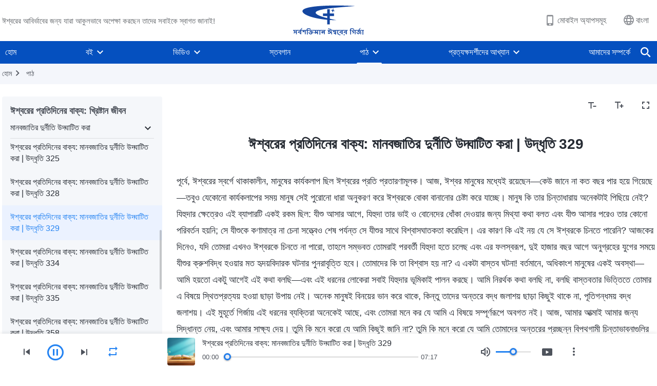

--- FILE ---
content_type: text/html; charset=UTF-8
request_url: https://bn.godfootsteps.org/recital-exposing-mankind-s-corruption-329.html
body_size: 20447
content:
<!DOCTYPE html>
<html dir="ltr" lang="bn-BD">
<head>
    <title>ঈশ্বরের প্রতিদিনের বাক্য: মানবজাতির দুর্নীতি উদ্ঘাটিত করা | উদ্ধৃতি 329 - সর্বশক্তিমান ঈশ্বরের গির্জা</title>
    <meta charset="UTF-8">
    <meta name="viewport" content="width=device-width, initial-scale=1.0, maximum-scale=1.0, user-scalable=no">
    <meta name="google-site-verification" content=""/>
    <link rel="profile" href="https://gmpg.org/xfn/11">
        <link rel="alternate" href="https://www.godfootsteps.org" hreflang="zh-tw" title="全能神教會"/>
        <link rel="alternate" href="https://www.hidden-advent.org" hreflang="zh-cn" title="全能神教会"/>
        <link rel="alternate" href="https://ar.godfootsteps.org" hreflang="ar" title="كنيسة الله القدير"/>
        <link rel="alternate" href="https://bg.godfootsteps.org" hreflang="bg" title="Църквата на Всемогъщия Бог"/>
        <link rel="alternate" href="https://bn.godfootsteps.org" hreflang="bn" title="সর্বশক্তিমান ঈশ্বরের গির্জা"/>
        <link rel="alternate" href="https://de.godfootsteps.org" hreflang="de" title="Die Kirche des Allmächtigen Gottes"/>
        <link rel="alternate" href="https://el.godfootsteps.org" hreflang="el" title="Εκκλησία του Παντοδύναμου Θεού"/>
        <link rel="alternate" href="https://en.godfootsteps.org" hreflang="en" title="The Church of Almighty God"/>
        <link rel="alternate" href="https://es.godfootsteps.org" hreflang="es" title="Iglesia de Dios Todopoderoso"/>
        <link rel="alternate" href="https://fr.godfootsteps.org" hreflang="fr" title="L'Église de Dieu Tout-Puissant"/>
        <link rel="alternate" href="https://he.godfootsteps.org" hreflang="he" title="כנסיית האל הכול יכול"/>
        <link rel="alternate" href="https://hi.godfootsteps.org" hreflang="hi" title="सर्वशक्तिमान परमेश्वर की कलीसिया"/>
        <link rel="alternate" href="https://hmn.godfootsteps.org" hreflang="hmn" title="Pawg Ntseeg Ntawm Vajtswv Tus Uas Muaj Hwj Chim Loj Kawg Nkaus"/>
        <link rel="alternate" href="https://hr.godfootsteps.org" hreflang="hr" title="Crkva Svemogućeg Boga"/>
        <link rel="alternate" href="https://hu.godfootsteps.org" hreflang="hu" title="Mindenható Isten Egyháza"/>
        <link rel="alternate" href="https://id.godfootsteps.org" hreflang="id" title="Gereja Tuhan Yang Mahakuasa"/>
        <link rel="alternate" href="https://it.godfootsteps.org" hreflang="it" title="La Chiesa di Dio Onnipotente"/>
        <link rel="alternate" href="https://jp.godfootsteps.org" hreflang="ja" title="全能神教会"/>
        <link rel="alternate" href="https://km.godfootsteps.org" hreflang="km" title="ពួកជំនុំនៃព្រះដ៏មានគ្រប់ព្រះចេស្ដា"/>
        <link rel="alternate" href="https://kr.godfootsteps.org" hreflang="kr" title="전능하신 하나님 교회"/>
        <link rel="alternate" href="https://lo.godfootsteps.org" hreflang="lo" title="ຄຣິສຕະຈັກຂອງພຣະເຈົ້າອົງຊົງລິດທານຸພາບສູງສຸດ"/>
        <link rel="alternate" href="https://ml.godfootsteps.org" hreflang="ml" title="സര്‍വശക്തനായ ദൈവത്തിന്റെ സഭ"/>
        <link rel="alternate" href="https://mn.godfootsteps.org" hreflang="mn" title="Төгс Хүчит Бурханы Чуулган"/>
        <link rel="alternate" href="https://my.godfootsteps.org" hreflang="my" title="အနန္တတန်ခိုးရှင် ဘုရားသခင်၏အသင်းတော်"/>
        <link rel="alternate" href="https://ne.godfootsteps.org" hreflang="ne" title="सर्वशक्तिमान्‌ परमेश्‍वरको मण्डली"/>
        <link rel="alternate" href="https://nl.godfootsteps.org" hreflang="nl" title="De Kerk van Almachtige God"/>
        <link rel="alternate" href="https://pa.godfootsteps.org" hreflang="pa" title="ਸਰਬਸ਼ਕਤੀਮਾਨ ਪਰਮੇਸ਼ੁਰ ਦੀ ਕਲੀਸਿਯਾ"/>
        <link rel="alternate" href="https://pl.godfootsteps.org" hreflang="pl" title="Kościół Boga Wszechmogącego"/>
        <link rel="alternate" href="https://pt.godfootsteps.org" hreflang="pt" title="Igreja de Deus Todo-Poderoso"/>
        <link rel="alternate" href="https://ro.godfootsteps.org" hreflang="ro" title="Biserica lui Dumnezeu Atotputernic"/>
        <link rel="alternate" href="https://ru.godfootsteps.org" hreflang="ru" title="Церковь Всемогущего Бога"/>
        <link rel="alternate" href="https://sk.godfootsteps.org" hreflang="sk" title="Cirkev Všemohúceho Boha"/>
        <link rel="alternate" href="https://sr.godfootsteps.org" hreflang="sr" title="Crkva Svemogućeg Boga"/>
        <link rel="alternate" href="https://sv.godfootsteps.org" hreflang="sv" title="Allsmäktige Guds Kyrka"/>
        <link rel="alternate" href="https://sw.godfootsteps.org" hreflang="sw" title="Kanisa la Mwenyezi Mungu"/>
        <link rel="alternate" href="https://ta.godfootsteps.org" hreflang="ta" title="சர்வவல்லமையுள்ள தேவனுடைய திருச்சபை"/>
        <link rel="alternate" href="https://th.godfootsteps.org" hreflang="th" title="คริสตจักรแห่งพระเจ้าผู้ทรงมหิทธิฤทธิ์"/>
        <link rel="alternate" href="https://tl.godfootsteps.org" hreflang="tl" title="Ang Iglesia ng Makapangyarihang Diyos"/>
        <link rel="alternate" href="https://uk.godfootsteps.org" hreflang="uk" title="Церква Всемогутнього Бога"/>
        <link rel="alternate" href="https://ur.godfootsteps.org" hreflang="ur" title="قادر مطلق خدا کی کلیسیا"/>
        <link rel="alternate" href="https://vi.godfootsteps.org" hreflang="vi" title="Hội Thánh Đức Chúa Trời Toàn Năng"/>
        <link rel="alternate" href="https://zu.godfootsteps.org" hreflang="zu" title="IBandla LikaNkulunkulu USomandla"/>
        <meta http-equiv="x-dns-prefetch-control" content="on">
    <link rel="preconnect" href="//i.ytimg.com" crossorigin>
    <link rel="preconnect" href="//www.googletagmanager.com" crossorigin>
    <link rel="preconnect" href="//static.kingdomsalvation.org" crossorigin>
    <link rel="dns-prefetch" href="//i.ytimg.com">
    <link rel="dns-prefetch" href="//www.googletagmanager.com">
    <link rel="dns-prefetch" href="//static.kingdomsalvation.org">
    <link rel="apple-touch-icon" sizes="180x180" href="https://static.kingdomsalvation.org/cdn/images/website-icon/official/apple-touch-icon.png">
    <link rel="icon" type="image/png" sizes="32x32" href="https://static.kingdomsalvation.org/cdn/images/website-icon/official/favicon-32x32.png">
    <link rel="icon" type="image/png" sizes="16x16" href="https://static.kingdomsalvation.org/cdn/images/website-icon/official/favicon-16x16.png">

    <style>

@media(min-width: 768px){
html[lang="bn-BD"] .call-action-wrapper .call-content .call-aims {
width: 90%;
}
}

</style>
		<!-- All in One SEO 4.6.2 - aioseo.com -->
		<meta name="description" content="পূর্বে, ঈশ্বরের স্বর্গে থাকাকালীন, মানুষের কার্যকলাপ ছিল ঈশ্বরের প্রতি প্রতারণামূলক। আজ, ঈশ্বর মানুষের মধ্যেই রয়েছেন—কেউ জানে না কত বছর পার হয়ে গিয়েছে—তবুও যেকোনো কার্যকলাপের সময় মানুষ সেই পুরোনো ধারা অনুকরণ করে ঈশ্বরকে বোকা বানানোর চেষ্টা করে যাচ্ছে। মানুষ কি তার চিন্তাধারায় অনেকটাই পিছিয়ে নেই? যিহুদার ক্ষেত্রেও এই ব্যাপারটি একই রকম ছিল: যীশু আসার আগে, যিহুদা" />
		<meta name="robots" content="max-image-preview:large" />
		<link rel="canonical" href="https://bn.godfootsteps.org/recital-exposing-mankind-s-corruption-329.html" />
		<meta name="generator" content="All in One SEO (AIOSEO) 4.6.2" />
		<meta property="og:locale" content="en_US" />
		<meta property="og:site_name" content="সর্বশক্তিমান ঈশ্বরের গির্জা -" />
		<meta property="og:type" content="article" />
		<meta property="og:title" content="ঈশ্বরের প্রতিদিনের বাক্য: মানবজাতির দুর্নীতি উদ্ঘাটিত করা | উদ্ধৃতি 329 - সর্বশক্তিমান ঈশ্বরের গির্জা" />
		<meta property="og:description" content="পূর্বে, ঈশ্বরের স্বর্গে থাকাকালীন, মানুষের কার্যকলাপ ছিল ঈশ্বরের প্রতি প্রতারণামূলক। আজ, ঈশ্বর মানুষের মধ্যেই রয়েছেন—কেউ জানে না কত বছর পার হয়ে গিয়েছে—তবুও যেকোনো কার্যকলাপের সময় মানুষ সেই পুরোনো ধারা অনুকরণ করে ঈশ্বরকে বোকা বানানোর চেষ্টা করে যাচ্ছে। মানুষ কি তার চিন্তাধারায় অনেকটাই পিছিয়ে নেই? যিহুদার ক্ষেত্রেও এই ব্যাপারটি একই রকম ছিল: যীশু আসার আগে, যিহুদা" />
		<meta property="og:url" content="https://bn.godfootsteps.org/recital-exposing-mankind-s-corruption-329.html" />
		<meta property="og:image" content="https://bn.godfootsteps.org/wp-content/uploads/2022/11/banner-gospel-mb.jpg?v=240922&amp;v=240922" />
		<meta property="og:image:secure_url" content="https://bn.godfootsteps.org/wp-content/uploads/2022/11/banner-gospel-mb.jpg?v=240922&amp;v=240922" />
		<meta name="twitter:card" content="summary" />
		<meta name="twitter:title" content="ঈশ্বরের প্রতিদিনের বাক্য: মানবজাতির দুর্নীতি উদ্ঘাটিত করা | উদ্ধৃতি 329 - সর্বশক্তিমান ঈশ্বরের গির্জা" />
		<meta name="twitter:description" content="পূর্বে, ঈশ্বরের স্বর্গে থাকাকালীন, মানুষের কার্যকলাপ ছিল ঈশ্বরের প্রতি প্রতারণামূলক। আজ, ঈশ্বর মানুষের মধ্যেই রয়েছেন—কেউ জানে না কত বছর পার হয়ে গিয়েছে—তবুও যেকোনো কার্যকলাপের সময় মানুষ সেই পুরোনো ধারা অনুকরণ করে ঈশ্বরকে বোকা বানানোর চেষ্টা করে যাচ্ছে। মানুষ কি তার চিন্তাধারায় অনেকটাই পিছিয়ে নেই? যিহুদার ক্ষেত্রেও এই ব্যাপারটি একই রকম ছিল: যীশু আসার আগে, যিহুদা" />
		<meta name="twitter:image" content="https://bn.godfootsteps.org/wp-content/uploads/2022/11/banner-gospel-mb.jpg?v=240922" />
		<script type="application/ld+json" class="aioseo-schema">
			{"@context":"https:\/\/schema.org","@graph":[{"@type":"BreadcrumbList","@id":"https:\/\/bn.godfootsteps.org\/recital-exposing-mankind-s-corruption-329.html#breadcrumblist","itemListElement":[{"@type":"ListItem","@id":"https:\/\/bn.godfootsteps.org\/#listItem","position":1,"name":"Home"}]},{"@type":"Organization","@id":"https:\/\/bn.godfootsteps.org\/#organization","name":"\u09b8\u09b0\u09cd\u09ac\u09b6\u0995\u09cd\u09a4\u09bf\u09ae\u09be\u09a8 \u0988\u09b6\u09cd\u09ac\u09b0\u09c7\u09b0 \u0997\u09bf\u09b0\u09cd\u099c\u09be","url":"https:\/\/bn.godfootsteps.org\/","logo":{"@type":"ImageObject","url":"https:\/\/bn.godfootsteps.org\/wp-content\/uploads\/2022\/03\/ZB-LOGO20220303-GY.svg","@id":"https:\/\/bn.godfootsteps.org\/recital-exposing-mankind-s-corruption-329.html\/#organizationLogo"},"image":{"@id":"https:\/\/bn.godfootsteps.org\/recital-exposing-mankind-s-corruption-329.html\/#organizationLogo"}},{"@type":"WebSite","@id":"https:\/\/bn.godfootsteps.org\/#website","url":"https:\/\/bn.godfootsteps.org\/","name":"\u09b8\u09b0\u09cd\u09ac\u09b6\u0995\u09cd\u09a4\u09bf\u09ae\u09be\u09a8 \u0988\u09b6\u09cd\u09ac\u09b0\u09c7\u09b0 \u0997\u09bf\u09b0\u09cd\u099c\u09be","inLanguage":"bn-BD","publisher":{"@id":"https:\/\/bn.godfootsteps.org\/#organization"}}]}
		</script>
		<!-- All in One SEO -->

<style id='wp-img-auto-sizes-contain-inline-css' type='text/css'>
img:is([sizes=auto i],[sizes^="auto," i]){contain-intrinsic-size:3000px 1500px}
/*# sourceURL=wp-img-auto-sizes-contain-inline-css */
</style>
<style id='classic-theme-styles-inline-css' type='text/css'>
/*! This file is auto-generated */
.wp-block-button__link{color:#fff;background-color:#32373c;border-radius:9999px;box-shadow:none;text-decoration:none;padding:calc(.667em + 2px) calc(1.333em + 2px);font-size:1.125em}.wp-block-file__button{background:#32373c;color:#fff;text-decoration:none}
/*# sourceURL=/wp-includes/css/classic-themes.min.css */
</style>

<!-- <meta name="GmediaGallery" version="1.22.0/1.8.0" license="" /> -->
<script type="application/ld+json">
        [{
            "@context": "http://schema.org",
            "@type": "WebSite",
            "name": "সর্বশক্তিমান ঈশ্বরের গির্জা",
            "url": "https://bn.godfootsteps.org"
        }]
        </script>
<script>
        window.$g2_config = {
            site_lang:"bn_BD",
            site_type:"official",
            is_cn:false,
            is_latin:true,
            is_rtl:false,
            media_url:"https://static.kingdomsalvation.org",
            s_footnotes:"পাদটীকা",
            template_name:"page-recital-player",
            videoPlatform:"YouTube",
            facebook_user_name:"godfootsteps",
            host_name:"https://bn.godfootsteps.org",
            comments_platform:"jetpack",
        }
        </script>
  <script type="text/javascript">
    function getBrowserInfo() {
      var Sys = {};
      var ua = navigator.userAgent.toLowerCase();
      var re = /(rv:|msie|edge|firefox|chrome|opera|version).*?([\d.]+)/;
      var m = ua.match(re);
      Sys.browser = m[1].replace(/version/, "'safari");
      Sys.ver = m[2];
      return Sys;
    }

    function versionInfo() {
      document.documentElement.setAttribute('versionOld', 'true');
      document.write('<style type="text/css" id="BrowVer">html[versionOld]{display:none;}</style>');
    }
    var sys = getBrowserInfo();
    switch (sys.browser) {
      case 'chrome':
        parseInt(sys.ver) <= 60 && versionInfo();
        break;
      case 'firefox':
        parseInt(sys.ver) <= 50 && versionInfo();
        break;
      case 'safari':
        parseInt(sys.ver) <= 10 && versionInfo();
        break;
        //  IE
      case 'rv':
      case 'msie':
        parseInt(sys.ver) <= 10 && versionInfo();
        break;
      case 'opera':
        parseInt(sys.ver) <= 10 && versionInfo();
        break;
      default:
        ''
        break;
    }
  </script>
        <link rel="stylesheet" type="text/css" href="https://static.kingdomsalvation.org/cdn/v3/official/framework/css/framework.min.css?v=240922">
        <link rel="stylesheet" type="text/css" href="https://static.kingdomsalvation.org/cdn/v3/common/header/header.min.css?v=240922">
                <link rel="stylesheet" type="text/css" href="https://static.kingdomsalvation.org/cdn/v3/common/footer/footer.min.css?v=240922" media="print" onload="this.media='all'">
                <link rel="stylesheet" href="https://static.kingdomsalvation.org/cdn/v3/common/call-action-guild/call-action-guild.min.css?v=240922" media="print" onload="this.media='all'">
<link rel="stylesheet" type="text/css" href="https://static.kingdomsalvation.org/cdn/v3/common/page-recital-player/page-recital-player.min.css?v=240922">
<script type="text/javascript">
/* <![CDATA[ */
var gospelAjax = {"ajaxurl":"https:\/\/bn.godfootsteps.org\/wp-admin\/admin-ajax.php","security":"b55f28ab02"};
/* ]]> */
</script>
    <style>@font-face{font-family:icomoon;src:url('https://static.kingdomsalvation.org/cdn/v3/sources/fonts/official/fonts/icomoon.woff?v=240922') format('woff');font-weight: normal;font-style:normal;font-display:swap}[class*=" icon-"],[class^=icon-]{font-family:icomoon!important;speak:never;font-style:normal;font-weight:400;font-variant:normal;text-transform:none;line-height:1;-webkit-font-smoothing:antialiased;-moz-osx-font-smoothing:grayscale}.icon-videos-list:before{content:"\e945";color:#fff;}.icon-content-copy:before{content:"\e942";color:#666}.icon-widgets:before{content:"\e943";color:#666}.icon-filter-list:before{content:"\e944"}.icon-youtube .path1:before{content:"\e940";color:#fff}.icon-youtube .path2:before{content:"\e941";margin-left:-1.421875em;color:#000}.icon-chatonline .path1:before{content:"\e93d";color:#8ad686}.icon-chatonline .path2:before{content:"\e93e";margin-left:-1.23046875em;color:#fff}.icon-chatonline .path3:before{content:"\e93f";margin-left:-1.23046875em;color:#4db748}.icon-chat-icon .path1:before{content:"\e903";color:none;opacity:.85}.icon-chat-icon .path2:before{content:"\e904";margin-left:-1em;color:#000;opacity:.85}.icon-chat-icon .path3:before{content:"\e93b";margin-left:-1em;color:#fff;opacity:.85}.icon-close:before{content:"\e922"}.icon-cached:before{content:"\e93c"}.icon-lrc:before{content:"\e902"}.icon-send:before{content:"\e901"}.icon-volume-off:before{content:"\e93a"}.icon-play-arrow-filled:before{content:"\e900"}.icon-repeat-one:before{content:"\e938"}.icon-copy-link:before{content:"\e905"}.icon-communication-list:before{content:"\e906"}.icon-font-setting:before{content:"\e907"}.icon-font-add:before{content:"\e908"}.icon-font-cut:before{content:"\e909"}.icon-shuffle:before{content:"\e90a"}.icon-repeat:before{content:"\e90b"}.icon-share:before{content:"\e90c"}.icon-list-download:before{content:"\e90d"}.icon-text-rotate-vertical:before{content:"\e90e"}.icon-movie:before{content:"\e90f"}.icon-line-movie:before{content:"\e910"}.icon-forum:before{content:"\e911"}.icon-audio:before{content:"\e912"}.icon-books:before{content:"\e913"}.icon-search:before{content:"\e914"}.icon-headset:before{content:"\e915"}.icon-volume-mute:before{content:"\e916"}.icon-expand-more:before{content:"\e917"}.icon-expand-less:before{content:"\e918"}.icon-fullscreen-exit:before{content:"\e919"}.icon-fullscreen:before{content:"\e91a"}.icon-videocam:before{content:"\e91b"}.icon-play-arrow-outline:before{content:"\e91c"}.icon-cloud-download:before{content:"\e91d"}.icon-tune:before{content:"\e91e"}.icon-palette:before{content:"\e91f"}.icon-more-vert:before{content:"\e920"}.icon-menu:before{content:"\e921"}.icon-cancel:before{content:"\e923"}.icon-arrow-drop-down:before{content:"\e924"}.icon-arrow-back:before{content:"\e925"}.icon-navigate-next:before{content:"\e926"}.icon-navigate-before:before{content:"\e927"}.icon-phone-iphone:before{content:"\e928"}.icon-format-list-bulleted:before{content:"\e929"}.icon-mail-outline:before{content:"\e92a"}.icon-call:before{content:"\e92b"}.icon-playlist-play:before{content:"\e92c"}.icon-volume-up:before{content:"\e92d"}.icon-play-circle-outline:before{content:"\e92e"}.icon-pause-circle-outline:before{content:"\e92f"}.icon-skip-previous:before{content:"\e930"}.icon-skip-next:before{content:"\e931"}.icon-playlist-add:before{content:"\e932"}.icon-high-quality:before{content:"\e933"}.icon-language:before{content:"\e934"}.icon-list:before{content:"\e935"}.icon-history:before{content:"\e936"}.icon-view-list:before{content:"\e937"}.icon-view-module:before{content:"\e939"}</style>
    <style id="customCss"></style>

    <!-- Google Tag Manager -->
    <script>
        (function(w,d,s,l,i){
            w[l]=w[l]||[];
            w[l].push({'gtm.start':new Date().getTime(),event:'gtm.js'});
            var f=d.getElementsByTagName(s)[0],j=d.createElement(s),dl=l != 'dataLayer'?'&l='+l:'';
            j.async=true;j.src='https://www.googletagmanager.com/gtm.js?id='+i+dl;
            f.parentNode.insertBefore(j, f);
        })
        (window, document, 'script', 'dataLayer', 'GTM-P5C3B3B');
    </script>
    <!-- End Google Tag Manager -->
<style id='global-styles-inline-css' type='text/css'>
:root{--wp--preset--aspect-ratio--square: 1;--wp--preset--aspect-ratio--4-3: 4/3;--wp--preset--aspect-ratio--3-4: 3/4;--wp--preset--aspect-ratio--3-2: 3/2;--wp--preset--aspect-ratio--2-3: 2/3;--wp--preset--aspect-ratio--16-9: 16/9;--wp--preset--aspect-ratio--9-16: 9/16;--wp--preset--color--black: #000000;--wp--preset--color--cyan-bluish-gray: #abb8c3;--wp--preset--color--white: #ffffff;--wp--preset--color--pale-pink: #f78da7;--wp--preset--color--vivid-red: #cf2e2e;--wp--preset--color--luminous-vivid-orange: #ff6900;--wp--preset--color--luminous-vivid-amber: #fcb900;--wp--preset--color--light-green-cyan: #7bdcb5;--wp--preset--color--vivid-green-cyan: #00d084;--wp--preset--color--pale-cyan-blue: #8ed1fc;--wp--preset--color--vivid-cyan-blue: #0693e3;--wp--preset--color--vivid-purple: #9b51e0;--wp--preset--gradient--vivid-cyan-blue-to-vivid-purple: linear-gradient(135deg,rgb(6,147,227) 0%,rgb(155,81,224) 100%);--wp--preset--gradient--light-green-cyan-to-vivid-green-cyan: linear-gradient(135deg,rgb(122,220,180) 0%,rgb(0,208,130) 100%);--wp--preset--gradient--luminous-vivid-amber-to-luminous-vivid-orange: linear-gradient(135deg,rgb(252,185,0) 0%,rgb(255,105,0) 100%);--wp--preset--gradient--luminous-vivid-orange-to-vivid-red: linear-gradient(135deg,rgb(255,105,0) 0%,rgb(207,46,46) 100%);--wp--preset--gradient--very-light-gray-to-cyan-bluish-gray: linear-gradient(135deg,rgb(238,238,238) 0%,rgb(169,184,195) 100%);--wp--preset--gradient--cool-to-warm-spectrum: linear-gradient(135deg,rgb(74,234,220) 0%,rgb(151,120,209) 20%,rgb(207,42,186) 40%,rgb(238,44,130) 60%,rgb(251,105,98) 80%,rgb(254,248,76) 100%);--wp--preset--gradient--blush-light-purple: linear-gradient(135deg,rgb(255,206,236) 0%,rgb(152,150,240) 100%);--wp--preset--gradient--blush-bordeaux: linear-gradient(135deg,rgb(254,205,165) 0%,rgb(254,45,45) 50%,rgb(107,0,62) 100%);--wp--preset--gradient--luminous-dusk: linear-gradient(135deg,rgb(255,203,112) 0%,rgb(199,81,192) 50%,rgb(65,88,208) 100%);--wp--preset--gradient--pale-ocean: linear-gradient(135deg,rgb(255,245,203) 0%,rgb(182,227,212) 50%,rgb(51,167,181) 100%);--wp--preset--gradient--electric-grass: linear-gradient(135deg,rgb(202,248,128) 0%,rgb(113,206,126) 100%);--wp--preset--gradient--midnight: linear-gradient(135deg,rgb(2,3,129) 0%,rgb(40,116,252) 100%);--wp--preset--font-size--small: 13px;--wp--preset--font-size--medium: 20px;--wp--preset--font-size--large: 36px;--wp--preset--font-size--x-large: 42px;--wp--preset--spacing--20: 0.44rem;--wp--preset--spacing--30: 0.67rem;--wp--preset--spacing--40: 1rem;--wp--preset--spacing--50: 1.5rem;--wp--preset--spacing--60: 2.25rem;--wp--preset--spacing--70: 3.38rem;--wp--preset--spacing--80: 5.06rem;--wp--preset--shadow--natural: 6px 6px 9px rgba(0, 0, 0, 0.2);--wp--preset--shadow--deep: 12px 12px 50px rgba(0, 0, 0, 0.4);--wp--preset--shadow--sharp: 6px 6px 0px rgba(0, 0, 0, 0.2);--wp--preset--shadow--outlined: 6px 6px 0px -3px rgb(255, 255, 255), 6px 6px rgb(0, 0, 0);--wp--preset--shadow--crisp: 6px 6px 0px rgb(0, 0, 0);}:where(.is-layout-flex){gap: 0.5em;}:where(.is-layout-grid){gap: 0.5em;}body .is-layout-flex{display: flex;}.is-layout-flex{flex-wrap: wrap;align-items: center;}.is-layout-flex > :is(*, div){margin: 0;}body .is-layout-grid{display: grid;}.is-layout-grid > :is(*, div){margin: 0;}:where(.wp-block-columns.is-layout-flex){gap: 2em;}:where(.wp-block-columns.is-layout-grid){gap: 2em;}:where(.wp-block-post-template.is-layout-flex){gap: 1.25em;}:where(.wp-block-post-template.is-layout-grid){gap: 1.25em;}.has-black-color{color: var(--wp--preset--color--black) !important;}.has-cyan-bluish-gray-color{color: var(--wp--preset--color--cyan-bluish-gray) !important;}.has-white-color{color: var(--wp--preset--color--white) !important;}.has-pale-pink-color{color: var(--wp--preset--color--pale-pink) !important;}.has-vivid-red-color{color: var(--wp--preset--color--vivid-red) !important;}.has-luminous-vivid-orange-color{color: var(--wp--preset--color--luminous-vivid-orange) !important;}.has-luminous-vivid-amber-color{color: var(--wp--preset--color--luminous-vivid-amber) !important;}.has-light-green-cyan-color{color: var(--wp--preset--color--light-green-cyan) !important;}.has-vivid-green-cyan-color{color: var(--wp--preset--color--vivid-green-cyan) !important;}.has-pale-cyan-blue-color{color: var(--wp--preset--color--pale-cyan-blue) !important;}.has-vivid-cyan-blue-color{color: var(--wp--preset--color--vivid-cyan-blue) !important;}.has-vivid-purple-color{color: var(--wp--preset--color--vivid-purple) !important;}.has-black-background-color{background-color: var(--wp--preset--color--black) !important;}.has-cyan-bluish-gray-background-color{background-color: var(--wp--preset--color--cyan-bluish-gray) !important;}.has-white-background-color{background-color: var(--wp--preset--color--white) !important;}.has-pale-pink-background-color{background-color: var(--wp--preset--color--pale-pink) !important;}.has-vivid-red-background-color{background-color: var(--wp--preset--color--vivid-red) !important;}.has-luminous-vivid-orange-background-color{background-color: var(--wp--preset--color--luminous-vivid-orange) !important;}.has-luminous-vivid-amber-background-color{background-color: var(--wp--preset--color--luminous-vivid-amber) !important;}.has-light-green-cyan-background-color{background-color: var(--wp--preset--color--light-green-cyan) !important;}.has-vivid-green-cyan-background-color{background-color: var(--wp--preset--color--vivid-green-cyan) !important;}.has-pale-cyan-blue-background-color{background-color: var(--wp--preset--color--pale-cyan-blue) !important;}.has-vivid-cyan-blue-background-color{background-color: var(--wp--preset--color--vivid-cyan-blue) !important;}.has-vivid-purple-background-color{background-color: var(--wp--preset--color--vivid-purple) !important;}.has-black-border-color{border-color: var(--wp--preset--color--black) !important;}.has-cyan-bluish-gray-border-color{border-color: var(--wp--preset--color--cyan-bluish-gray) !important;}.has-white-border-color{border-color: var(--wp--preset--color--white) !important;}.has-pale-pink-border-color{border-color: var(--wp--preset--color--pale-pink) !important;}.has-vivid-red-border-color{border-color: var(--wp--preset--color--vivid-red) !important;}.has-luminous-vivid-orange-border-color{border-color: var(--wp--preset--color--luminous-vivid-orange) !important;}.has-luminous-vivid-amber-border-color{border-color: var(--wp--preset--color--luminous-vivid-amber) !important;}.has-light-green-cyan-border-color{border-color: var(--wp--preset--color--light-green-cyan) !important;}.has-vivid-green-cyan-border-color{border-color: var(--wp--preset--color--vivid-green-cyan) !important;}.has-pale-cyan-blue-border-color{border-color: var(--wp--preset--color--pale-cyan-blue) !important;}.has-vivid-cyan-blue-border-color{border-color: var(--wp--preset--color--vivid-cyan-blue) !important;}.has-vivid-purple-border-color{border-color: var(--wp--preset--color--vivid-purple) !important;}.has-vivid-cyan-blue-to-vivid-purple-gradient-background{background: var(--wp--preset--gradient--vivid-cyan-blue-to-vivid-purple) !important;}.has-light-green-cyan-to-vivid-green-cyan-gradient-background{background: var(--wp--preset--gradient--light-green-cyan-to-vivid-green-cyan) !important;}.has-luminous-vivid-amber-to-luminous-vivid-orange-gradient-background{background: var(--wp--preset--gradient--luminous-vivid-amber-to-luminous-vivid-orange) !important;}.has-luminous-vivid-orange-to-vivid-red-gradient-background{background: var(--wp--preset--gradient--luminous-vivid-orange-to-vivid-red) !important;}.has-very-light-gray-to-cyan-bluish-gray-gradient-background{background: var(--wp--preset--gradient--very-light-gray-to-cyan-bluish-gray) !important;}.has-cool-to-warm-spectrum-gradient-background{background: var(--wp--preset--gradient--cool-to-warm-spectrum) !important;}.has-blush-light-purple-gradient-background{background: var(--wp--preset--gradient--blush-light-purple) !important;}.has-blush-bordeaux-gradient-background{background: var(--wp--preset--gradient--blush-bordeaux) !important;}.has-luminous-dusk-gradient-background{background: var(--wp--preset--gradient--luminous-dusk) !important;}.has-pale-ocean-gradient-background{background: var(--wp--preset--gradient--pale-ocean) !important;}.has-electric-grass-gradient-background{background: var(--wp--preset--gradient--electric-grass) !important;}.has-midnight-gradient-background{background: var(--wp--preset--gradient--midnight) !important;}.has-small-font-size{font-size: var(--wp--preset--font-size--small) !important;}.has-medium-font-size{font-size: var(--wp--preset--font-size--medium) !important;}.has-large-font-size{font-size: var(--wp--preset--font-size--large) !important;}.has-x-large-font-size{font-size: var(--wp--preset--font-size--x-large) !important;}
/*# sourceURL=global-styles-inline-css */
</style>
</head>
<body class="latin wp-singular post-template-default single single-post postid-4507 single-format-standard wp-theme-evangel" site_type="official" template_name="page-recital-player">
<!-- Google Tag Manager (noscript) -->
<noscript>
    <iframe src="https://www.googletagmanager.com/ns.html?id=GTM-P5C3B3B" height="0" width="0" style="display:none;visibility:hidden"></iframe>
</noscript>
<!-- End Google Tag Manager (noscript) -->
<div class="head-commercial-wrap d-xl-none" data-showType="video_mp4" data-fixed="false" data-loop="yes" widgetId="commercial_whole_device_top">
    <a class="recom-item messenger-payload"  href="https://m.me/BSbiblestudy?ref=website" data-android="" data-ios=""
        data-tab-img="https://bn.godfootsteps.org/wp-content/uploads/2022/03/B-TAB-ZB20220309-BN-1536×190.mp4" data-mb-img="https://bn.godfootsteps.org/wp-content/uploads/2022/03/B-MB-ZB20220309-BN-750×150.mp4" data-adname="যারা ঈশ্বরের বাক্য লালন করে  তারাই ঈশ্বরের আশীর্বাদধন্য।  আপনি কি ঈশ্বরের আশীর্বাদধন্য ব্যক্তি হওয়ার জন্য  ঈশ্বরের বাক্য শিখতে ইচ্ছুক?"
        data-title="যারা ঈশ্বরের বাক্য লালন করে  তারাই ঈশ্বরের আশীর্বাদধন্য।  আপনি কি ঈশ্বরের আশীর্বাদধন্য ব্যক্তি হওয়ার জন্য  ঈশ্বরের বাক্য শিখতে ইচ্ছুক?" tabIndex="0" linkType="page_link" target="_blank" data-ref="TOP-AD"></a>
</div><header id="header">
    <div class="container head">
        <p class="d-none d-xl-block">ঈশ্বরের আবির্ভাবের জন্য যারা আকুলভাবে অপেক্ষা করছেন তাদের সবাইকে স্বাগত জানাই!</p>
        <button id="sidenav-btn" data-target="mobile-slide-out" class="d-xl-none btn btn-icon"><i class="icon-menu"></i>
        </button>
        <a href="https://bn.godfootsteps.org" class="logo" title="সর্বশক্তিমান ঈশ্বরের গির্জা">
            <img src="https://bn.godfootsteps.org/wp-content/uploads/2023/09/bn-logo.svg" alt="সর্বশক্তিমান ঈশ্বরের গির্জা" title="সর্বশক্তিমান ঈশ্বরের গির্জা">
            <h1>সর্বশক্তিমান ঈশ্বরের গির্জা</h1>
        </a>
        <div class="head-right">
            <a href="javascript:;" id="apps-trigger-btn" class="mobile-app">
                <i class="icon-phone-iphone"></i>মোবাইল অ্যাপসমূহ</a>
            <button class="language"><i class="icon-language"></i>বাংলা</button>
            <button class="mb-search-show-btn d-xl-none btn btn-icon"><i class="icon-search"></i></button>
        </div>
    </div>
    <nav id="navbar" class="d-none d-xl-block">
        <div class="container nav-box-navigation">
			<ul id="nav-menu" class="menu"><li class="menu-item menu-item-type-post_type"><a href="https://bn.godfootsteps.org/">হোম</a></li>
<li class="menu-item menu-item-type-post_type menu-item-has-children"><a href="https://bn.godfootsteps.org/books.html">বই</a><button class="btn icon-expand-more"></button>
<ul class="sub-menu">
	<li class="menu-item"><a href="/books/utterances-of-Christ.html">অন্তিম সময়ের খ্রীষ্টের উচ্চারণসমূহ</a></li>
</ul>
</li>
<li class="menu-item menu-item-type-post_type menu-item-has-children"><a href="https://bn.godfootsteps.org/videos.html">ভিডিও</a><button class="btn icon-expand-more"></button>
<ul class="sub-menu">
	<li class="menu-item"><a href="https://bn.godfootsteps.org/video-category/readings-of-Almighty-God-s-words.html">সর্বশক্তিমান ঈশ্বরের বাক্য পাঠ</a></li>
	<li class="menu-item"><a href="/video-category/daily-words-of-God.html">ঈশ্বরের প্রতিদিনের বাক্যসমূহ থেকে পঠন</a></li>
	<li class="menu-item"><a href="https://bn.godfootsteps.org/video-category/gospel-movies-series.html">খ্রিষ্টীয় সুসমাচারের চলচ্চিত্র</a></li>
	<li class="menu-item"><a href="https://bn.godfootsteps.org/video-category/experience-testimonies.html">গির্জা-জীবনের সাক্ষ্য</a></li>
	<li class="menu-item"><a href="https://bn.godfootsteps.org/video-category/sermons-seeking-true-faith.html">ধর্মোপদেশ ধারাবাহিকঃ প্রকৃত বিশ্বাসের সন্ধানে</a></li>
	<li class="menu-item"><a href="/video-category/mv-series.html">সঙ্গীত ভিডিও</a></li>
	<li class="menu-item"><a href="https://bn.godfootsteps.org/video-category/dance-and-song-videos.html">আনন্দ ও খুশি</a></li>
	<li class="menu-item"><a href="https://bn.godfootsteps.org/video-category/choir-series.html">সমবেত-সঙ্গীতের ভিডিও সিরিজ</a></li>
	<li class="menu-item"><a href="https://bn.godfootsteps.org/video-category/the-life-of-the-church-artistic-series.html">গির্জার জীবন—বিবিধ শো সিরিজ</a></li>
	<li class="menu-item"><a href="/video-category/hymn-videos.html">স্তবগানের ভিডিও</a></li>
	<li class="menu-item"><a href="https://bn.godfootsteps.org/video-category/wonderful-movie-clips.html">নির্বাচিত চলচ্চিত্র-নির্যাস</a></li>
</ul>
</li>
<li class="menu-item menu-item-type-post_type"><a href="https://bn.godfootsteps.org/hymns.html">স্তবগান</a></li>
<li class="menu-item menu-item-has-children"><a href="https://bn.godfootsteps.org/recital.html">পাঠ</a><button class="btn icon-expand-more"></button>
<ul class="sub-menu">
	<li class="menu-item menu-item-has-children"><a href="https://bn.godfootsteps.org/the-three-stages-of-work.html">ঈশ্বরের প্রতিদিনের বাক্য: খ্রিষ্টান জীবন</a><button class="btn icon-expand-more"></button>
	<ul class="sub-menu">
		<li class="menu-item"><a href="https://bn.godfootsteps.org//the-three-stages-of-work.html">কর্মের তিনটি পর্যায়</a></li>
		<li class="menu-item"><a href="https://bn.godfootsteps.org/God-s-appearance-and-work.html">ঈশ্বরের আবির্ভাব ও তাঁর কাজ</a></li>
		<li class="menu-item"><a href="https://bn.godfootsteps.org/judgment-in-the-last-days.html">অন্তিম সময়ের বিচার</a></li>
		<li class="menu-item"><a href="https://bn.godfootsteps.org/the-incarnation.html">অবতার জন্ম</a></li>
		<li class="menu-item"><a href="https://bn.godfootsteps.org/knowing-God-s-work.html">ঈশ্বরের কাজ সম্বন্ধে জানা</a></li>
		<li class="menu-item"><a href="https://bn.godfootsteps.org/God-s-disposition-and-what-He-has-and-is.html">ঈশ্বরের স্বভাব এবং তিনি কে ও তাঁর কী আছে</a></li>
		<li class="menu-item"><a href="https://bn.godfootsteps.org/mysteries-about-the-bible.html">বাইবেল সম্পর্কিত রহস্য</a></li>
		<li class="menu-item"><a href="https://bn.godfootsteps.org/exposing-religious-notions.html">ধর্মীয় ধারণা প্রকাশ করা</a></li>
		<li class="menu-item"><a href="https://bn.godfootsteps.org/exposing-mankind-s-corruption.html">মানবজাতির দুর্নীতি উদ্ঘাটিত করা</a></li>
		<li class="menu-item"><a href="https://bn.godfootsteps.org/entry-into-life.html">জীবনে প্রবেশ</a></li>
		<li class="menu-item"><a href="https://bn.godfootsteps.org/destinations-and-outcomes.html">গন্তব্য ও পরিণতি</a></li>
	</ul>
</li>
	<li class="menu-item"><a href="https://bn.godfootsteps.org/recital-the-word-appears-in-the-flesh-selections.html">ঈশ্বরের আবির্ভাব ও তাঁর কার্য (নির্বাচিত অংশ)</a></li>
</ul>
</li>
<li class="menu-item menu-item-has-children"><a href="/testimonies.html">প্রত্যক্ষদর্শীদের আখ্যান</a><button class="btn icon-expand-more"></button>
<ul class="sub-menu">
	<li class="menu-item"><a href="https://bn.godfootsteps.org/testimonies-categories/testimonies-of-life-experiences.html">জীবনের অভিজ্ঞতার আখ্যান</a></li>
	<li class="menu-item menu-item-has-children"><a href="/testimonies-categories/testimonies-of-returning-to-God.html">ঈশ্বরের কাছে প্রত্যাবর্তনের আখ্যান</a><button class="btn icon-expand-more"></button>
	<ul class="sub-menu">
		<li class="menu-item"><a href="https://bn.godfootsteps.org/testimonies-categories/welcoming-the-lords-return.html">প্রভুর প্রত্যাবর্তনকে স্বাগত জানানো</a></li>
		<li class="menu-item"><a href="https://bn.godfootsteps.org/testimonies-categories/spiritual-battles.html">আধ্যাত্মিক যুদ্ধবিগ্রহ</a></li>
	</ul>
</li>
	<li class="menu-item"><a href="/testimonies-categories/sermon-articles.html">ধর্মোপদেশ সংক্রান্ত নিবন্ধ</a></li>
	<li class="menu-item menu-item-has-children"><a href="/testimonies-categories/faith-guide.html">বিশ্বাসের পথনির্দেশক গ্রন্থ</a><button class="btn icon-expand-more"></button>
	<ul class="sub-menu">
		<li class="menu-item"><a href="/testimonies-categories/clearing-up-confusion.html">আধ্যাত্মিক বিভ্রান্তির সমাধান</a></li>
		<li class="menu-item"><a href="/testimonies-categories/faith-and-life.html">বিশ্বাস ও জীবন</a></li>
	</ul>
</li>
</ul>
</li>
<li class="menu-item menu-item-type-post_type"><a href="https://bn.godfootsteps.org/about-us.html">আমাদের সম্পর্কে</a></li>
</ul>            <button class="nav-search-btn"><i class="icon-search"></i><i class="icon-close"></i></button>
        </div>
        <section class="pc-search-wrapper">
            <form action="https://bn.godfootsteps.org" method="get">
                <div class="search-box">
                    <meta content="https://bn.godfootsteps.org/?s={s}">
                    <div class="search-input">
                        <i class="icon-search"></i>
                        <input type="search" class="sinput form-control" autocomplete="off" placeholder="অনুসন্ধান করুন..." name="s">
                        <button class="clear-btn d-none"><i class="icon-close"></i></button>
                        <button class="category-btn"><span>ফিল্টার করুন</span><i class="icon-expand-more d-none d-md-block"></i><i class="icon-filter-list d-md-none"></i></button>
                    </div>
                    <button type="submit" class="search-btn btn">অনুসন্ধান করুন</button>
                </div>
            </form>
        </section>
    </nav>
</header>
<div id="mobile-slide-out" class="sidenav">
    <div class="sidenav-wrapper">
        <div class="sidenav-head">
            <button class="btn btn-icon sidenav-close"><i class="icon-close"></i></button>
        </div>
        <div class="sidenav-content">
            <a href="javascript:;" id="mobile-sidenav-apps">মোবাইল অ্যাপসমূহ <i class="icon-expand-more"></i></a>
        </div>
    </div>
</div>
<div id="lang-wrapper" class="modal">
    <div class="modal-dialog">
        <div class="modal-box modal-content">
            <button class="focus sidenav-close"><i class="icon-navigate-before"></i>ফিরে যান            </button>
            <div class="modal-header"><p>ভাষা</p>
                <button class="btn btn-icon modal-header-close"><i class="icon-close"></i></button>
            </div>
            <div class="modal-body-content">
                <div class="lang-content d-flex">
											                        <a  href="https://www.godfootsteps.org" title="全能神教會" data-content="繁體中文">全能神教會</a>
											                        <a  href="https://www.hidden-advent.org" title="全能神教会" data-content="简体中文">全能神教会</a>
											                        <a  href="https://ar.godfootsteps.org" title="كنيسة الله القدير" data-content="العربية">كنيسة الله القدير</a>
											                        <a  href="https://bg.godfootsteps.org" title="Църквата на Всемогъщия Бог" data-content="Български">Църквата на Всемогъщия Бог</a>
											                        <a class="active" href="https://bn.godfootsteps.org" title="সর্বশক্তিমান ঈশ্বরের গির্জা" data-content="বাংলা">সর্বশক্তিমান ঈশ্বরের গির্জা</a>
											                        <a  href="https://de.godfootsteps.org" title="Die Kirche des Allmächtigen Gottes" data-content="Deutsch">Die Kirche des Allmächtigen Gottes</a>
											                        <a  href="https://el.godfootsteps.org" title="Εκκλησία του Παντοδύναμου Θεού" data-content="Ελληνικά">Εκκλησία του Παντοδύναμου Θεού</a>
											                        <a  href="https://en.godfootsteps.org" title="The Church of Almighty God" data-content="English">The Church of Almighty God</a>
											                        <a  href="https://es.godfootsteps.org" title="Iglesia de Dios Todopoderoso" data-content="Español">Iglesia de Dios Todopoderoso</a>
											                        <a  href="https://fr.godfootsteps.org" title="L'Église de Dieu Tout-Puissant" data-content="Français">L'Église de Dieu Tout-Puissant</a>
											                        <a  href="https://he.godfootsteps.org" title="כנסיית האל הכול יכול" data-content="עברית">כנסיית האל הכול יכול</a>
											                        <a  href="https://hi.godfootsteps.org" title="सर्वशक्तिमान परमेश्वर की कलीसिया" data-content="हिन्दी">सर्वशक्तिमान परमेश्वर की कलीसिया</a>
											                        <a  href="https://hmn.godfootsteps.org" title="Pawg Ntseeg Ntawm Vajtswv Tus Uas Muaj Hwj Chim Loj Kawg Nkaus" data-content="Hmoob">Pawg Ntseeg Ntawm Vajtswv Tus Uas Muaj Hwj Chim Loj Kawg Nkaus</a>
											                        <a  href="https://hr.godfootsteps.org" title="Crkva Svemogućeg Boga" data-content="Hrvatski">Crkva Svemogućeg Boga</a>
											                        <a  href="https://hu.godfootsteps.org" title="Mindenható Isten Egyháza" data-content="Magyar">Mindenható Isten Egyháza</a>
											                        <a  href="https://id.godfootsteps.org" title="Gereja Tuhan Yang Mahakuasa" data-content="Indonesia">Gereja Tuhan Yang Mahakuasa</a>
											                        <a  href="https://it.godfootsteps.org" title="La Chiesa di Dio Onnipotente" data-content="Italiano">La Chiesa di Dio Onnipotente</a>
											                        <a  href="https://jp.godfootsteps.org" title="全能神教会" data-content="日本語">全能神教会</a>
											                        <a  href="https://km.godfootsteps.org" title="ពួកជំនុំនៃព្រះដ៏មានគ្រប់ព្រះចេស្ដា" data-content="ភាសាខ្មែរ">ពួកជំនុំនៃព្រះដ៏មានគ្រប់ព្រះចេស្ដា</a>
											                        <a  href="https://kr.godfootsteps.org" title="전능하신 하나님 교회" data-content="한국어">전능하신 하나님 교회</a>
											                        <a  href="https://lo.godfootsteps.org" title="ຄຣິສຕະຈັກຂອງພຣະເຈົ້າອົງຊົງລິດທານຸພາບສູງສຸດ" data-content="ລາວ">ຄຣິສຕະຈັກຂອງພຣະເຈົ້າອົງຊົງລິດທານຸພາບສູງສຸດ</a>
											                        <a  href="https://ml.godfootsteps.org" title="സര്‍വശക്തനായ ദൈവത്തിന്റെ സഭ" data-content="മലയാളം">സര്‍വശക്തനായ ദൈവത്തിന്റെ സഭ</a>
											                        <a  href="https://mn.godfootsteps.org" title="Төгс Хүчит Бурханы Чуулган" data-content="Монгол">Төгс Хүчит Бурханы Чуулган</a>
											                        <a  href="https://my.godfootsteps.org" title="အနန္တတန်ခိုးရှင် ဘုရားသခင်၏အသင်းတော်" data-content="မြန်မာဘာသာ">အနန္တတန်ခိုးရှင် ဘုရားသခင်၏အသင်းတော်</a>
											                        <a  href="https://ne.godfootsteps.org" title="सर्वशक्तिमान्‌ परमेश्‍वरको मण्डली" data-content="नेपाली">सर्वशक्तिमान्‌ परमेश्‍वरको मण्डली</a>
											                        <a  href="https://nl.godfootsteps.org" title="De Kerk van Almachtige God" data-content="Nederlands">De Kerk van Almachtige God</a>
											                        <a  href="https://pa.godfootsteps.org" title="ਸਰਬਸ਼ਕਤੀਮਾਨ ਪਰਮੇਸ਼ੁਰ ਦੀ ਕਲੀਸਿਯਾ" data-content="ਪੰਜਾਬੀ">ਸਰਬਸ਼ਕਤੀਮਾਨ ਪਰਮੇਸ਼ੁਰ ਦੀ ਕਲੀਸਿਯਾ</a>
											                        <a  href="https://pl.godfootsteps.org" title="Kościół Boga Wszechmogącego" data-content="Polski">Kościół Boga Wszechmogącego</a>
											                        <a  href="https://pt.godfootsteps.org" title="Igreja de Deus Todo-Poderoso" data-content="Português">Igreja de Deus Todo-Poderoso</a>
											                        <a  href="https://ro.godfootsteps.org" title="Biserica lui Dumnezeu Atotputernic" data-content="Română">Biserica lui Dumnezeu Atotputernic</a>
											                        <a  href="https://ru.godfootsteps.org" title="Церковь Всемогущего Бога" data-content="Русский">Церковь Всемогущего Бога</a>
											                        <a  href="https://sk.godfootsteps.org" title="Cirkev Všemohúceho Boha" data-content="Slovenčina">Cirkev Všemohúceho Boha</a>
											                        <a  href="https://sr.godfootsteps.org" title="Crkva Svemogućeg Boga" data-content="Srpski">Crkva Svemogućeg Boga</a>
											                        <a  href="https://sv.godfootsteps.org" title="Allsmäktige Guds Kyrka" data-content="Svenska">Allsmäktige Guds Kyrka</a>
											                        <a  href="https://sw.godfootsteps.org" title="Kanisa la Mwenyezi Mungu" data-content="Kiswahili">Kanisa la Mwenyezi Mungu</a>
											                        <a  href="https://ta.godfootsteps.org" title="சர்வவல்லமையுள்ள தேவனுடைய திருச்சபை" data-content="தமிழ்">சர்வவல்லமையுள்ள தேவனுடைய திருச்சபை</a>
											                        <a  href="https://th.godfootsteps.org" title="คริสตจักรแห่งพระเจ้าผู้ทรงมหิทธิฤทธิ์" data-content="ไทย">คริสตจักรแห่งพระเจ้าผู้ทรงมหิทธิฤทธิ์</a>
											                        <a  href="https://tl.godfootsteps.org" title="Ang Iglesia ng Makapangyarihang Diyos" data-content="Filipino">Ang Iglesia ng Makapangyarihang Diyos</a>
											                        <a  href="https://uk.godfootsteps.org" title="Церква Всемогутнього Бога" data-content="Українська">Церква Всемогутнього Бога</a>
											                        <a  href="https://ur.godfootsteps.org" title="قادر مطلق خدا کی کلیسیا" data-content="اردو">قادر مطلق خدا کی کلیسیا</a>
											                        <a  href="https://vi.godfootsteps.org" title="Hội Thánh Đức Chúa Trời Toàn Năng" data-content="Tiếng Việt">Hội Thánh Đức Chúa Trời Toàn Năng</a>
											                        <a  href="https://zu.godfootsteps.org" title="IBandla LikaNkulunkulu USomandla" data-content="IsiZulu">IBandla LikaNkulunkulu USomandla</a>
					                </div>
            </div>
        </div>
    </div>
</div>

<div class="custom-s-select" style="display:none;">
    <input id="select-cat-type" type="hidden" name="cats" value="all">
    <div class="select-box nano">
        <ul class="s-books-cats nano-content">
			                <li class="cats-item">
                    <input type="checkbox" class="gospel-checkbox" id="tbw-s" data-cat="tbw">
                    <label for="tbw-s">অন্তিম সময়ের খ্রীষ্টের উচ্চারণসমূহ</label>
                    <ul class="cats-options">
						                            <li>
                                <input type="checkbox" class="gospel-checkbox" id="c9-s" data-cat="c9">
                                <label for="c9-s">ঈশ্বরের আবির্ভাব ও তাঁর কার্য</label>
                            </li>
						                            <li>
                                <input type="checkbox" class="gospel-checkbox" id="c18-s" data-cat="c18">
                                <label for="c18-s">ঈশ্বরের ঘর থেকে বিচারের সূচনা হয়</label>
                            </li>
						                    </ul>
                </li>
			        </ul>
    </div>
    <div class="s-btn-control">
        <button class="select-reset-btn" type="button">রিসেট করুন <i class="icon-cached"></i></button>
        <button id="select-search" class="select-search-btn js-search-btn" type="submit">অনুসন্ধান করুন <i class="icon-search"></i>
        </button>
    </div>
</div>
<div id="content" class="site-content"><nav class="breadcrumbs">
  <ol class="container">
          <li class="breadcrumb-item active"><a href="https://bn.godfootsteps.org">হোম</a><i class="icon-navigate-next"></i></li>
          <li class="breadcrumb-item active"><a href="https://bn.godfootsteps.org/recital.html">পাঠ</a><i class="icon-navigate-next"></i></li>
      </ol>
</nav>
<div class="page-preach-player ">
  <div class="container preach-player-after">
    <div class="row page-preach-player-reader">
      <div class="col-12 col-xl-3 sidebar-box">
        <ul class="page-preach-sidebar">
          <li class="page-preach-list-first ">

            <span class="page-preach-list-first-title">ঈশ্বরের প্রতিদিনের বাক্য: খ্রিষ্টান জীবন<button class="icon-close"></button></span>
                          <div class="tab-content">
                <span class="title-second"><span class="title">মানবজাতির দুর্নীতি উদ্ঘাটিত করা</span><i class="icon-expand-less"></i></span>
                <div class="tabs-pc-box">
                  <div class="tabs-pc-nano nano">
                    <div class="nano-content">
                      <ul class="tabs-item">
                                                  <li class="" data-cat="the-three-stages-of-work">কর্মের তিনটি পর্যায়</li>
                                                  <li class="" data-cat="God-s-appearance-and-work">ঈশ্বরের আবির্ভাব ও তাঁর কাজ</li>
                                                  <li class="" data-cat="judgment-in-the-last-days">অন্তিম সময়ের বিচার</li>
                                                  <li class="" data-cat="the-incarnation">অবতার জন্ম</li>
                                                  <li class="" data-cat="knowing-God-s-work">ঈশ্বরের কাজ সম্বন্ধে জানা</li>
                                                  <li class="" data-cat="God-s-disposition-and-what-He-has-and-is">ঈশ্বরের স্বভাব এবং তিনি কে ও তাঁর কী আছে</li>
                                                  <li class="" data-cat="mysteries-about-the-bible">বাইবেল সম্পর্কিত রহস্য</li>
                                                  <li class="" data-cat="exposing-religious-notions">ধর্মীয় ধারণা প্রকাশ করা</li>
                                                  <li class="current" data-cat="exposing-mankind-s-corruption">মানবজাতির দুর্নীতি উদ্ঘাটিত করা</li>
                                                  <li class="" data-cat="entry-into-life">জীবনে প্রবেশ</li>
                                                  <li class="" data-cat="destinations-and-outcomes">গন্তব্য ও পরিণতি</li>
                                              </ul>
                    </div>
                  </div>
                </div>
                <div class="tabs" id="tabs">
                  <ul class="tabs-list">
                                          <li class="" data-cat="the-three-stages-of-work">কর্মের তিনটি পর্যায়</li>
                                          <li class="" data-cat="God-s-appearance-and-work">ঈশ্বরের আবির্ভাব ও তাঁর কাজ</li>
                                          <li class="" data-cat="judgment-in-the-last-days">অন্তিম সময়ের বিচার</li>
                                          <li class="" data-cat="the-incarnation">অবতার জন্ম</li>
                                          <li class="" data-cat="knowing-God-s-work">ঈশ্বরের কাজ সম্বন্ধে জানা</li>
                                          <li class="" data-cat="God-s-disposition-and-what-He-has-and-is">ঈশ্বরের স্বভাব এবং তিনি কে ও তাঁর কী আছে</li>
                                          <li class="" data-cat="mysteries-about-the-bible">বাইবেল সম্পর্কিত রহস্য</li>
                                          <li class="" data-cat="exposing-religious-notions">ধর্মীয় ধারণা প্রকাশ করা</li>
                                          <li class="active" data-cat="exposing-mankind-s-corruption">মানবজাতির দুর্নীতি উদ্ঘাটিত করা</li>
                                          <li class="" data-cat="entry-into-life">জীবনে প্রবেশ</li>
                                          <li class="" data-cat="destinations-and-outcomes">গন্তব্য ও পরিণতি</li>
                                      </ul>
                </div>

              </div>
                        <div class="page-list-nano nano">
              <div class="nano-content">
                <ul class="page-preach-list-second">
                                      <li class="page-preach-list-second-title item " data-alias="recital-exposing-mankind-s-corruption-304" data-cat="exposing-mankind-s-corruption" data-gid="3422" data-short-title="ঈশ্বরের প্রতিদিনের বাক্য: মানবজাতির দুর্নীতি উদ্ঘাটিত করা | উদ্ধৃতি 304" data-link="https://bn.godfootsteps.org/recital-exposing-mankind-s-corruption-304.html">
                      <span class="list-title">ঈশ্বরের প্রতিদিনের বাক্য: মানবজাতির দুর্নীতি উদ্ঘাটিত করা | উদ্ধৃতি 304</span>
                    </li>
                                      <li class="page-preach-list-second-title item " data-alias="recital-exposing-mankind-s-corruption-305" data-cat="exposing-mankind-s-corruption" data-gid="3423" data-short-title="ঈশ্বরের প্রতিদিনের বাক্য: মানবজাতির দুর্নীতি উদ্ঘাটিত করা | উদ্ধৃতি 305" data-link="https://bn.godfootsteps.org/recital-exposing-mankind-s-corruption-305.html">
                      <span class="list-title">ঈশ্বরের প্রতিদিনের বাক্য: মানবজাতির দুর্নীতি উদ্ঘাটিত করা | উদ্ধৃতি 305</span>
                    </li>
                                      <li class="page-preach-list-second-title item " data-alias="recital-exposing-mankind-s-corruption-306" data-cat="exposing-mankind-s-corruption" data-gid="4382" data-short-title="ঈশ্বরের প্রতিদিনের বাক্য: মানবজাতির দুর্নীতি উদ্ঘাটিত করা | উদ্ধৃতি 306" data-link="https://bn.godfootsteps.org/recital-exposing-mankind-s-corruption-306.html">
                      <span class="list-title">ঈশ্বরের প্রতিদিনের বাক্য: মানবজাতির দুর্নীতি উদ্ঘাটিত করা | উদ্ধৃতি 306</span>
                    </li>
                                      <li class="page-preach-list-second-title item " data-alias="recital-exposing-mankind-s-corruption-317" data-cat="exposing-mankind-s-corruption" data-gid="2653" data-short-title="ঈশ্বরের প্রতিদিনের বাক্য: মানবজাতির দুর্নীতি উদ্ঘাটিত করা | উদ্ধৃতি 317" data-link="https://bn.godfootsteps.org/recital-exposing-mankind-s-corruption-317.html">
                      <span class="list-title">ঈশ্বরের প্রতিদিনের বাক্য: মানবজাতির দুর্নীতি উদ্ঘাটিত করা | উদ্ধৃতি 317</span>
                    </li>
                                      <li class="page-preach-list-second-title item " data-alias="recital-exposing-mankind-s-corruption-319" data-cat="exposing-mankind-s-corruption" data-gid="3956" data-short-title="ঈশ্বরের প্রতিদিনের বাক্য: মানবজাতির দুর্নীতি উদ্ঘাটিত করা | উদ্ধৃতি 319" data-link="https://bn.godfootsteps.org/recital-exposing-mankind-s-corruption-319.html">
                      <span class="list-title">ঈশ্বরের প্রতিদিনের বাক্য: মানবজাতির দুর্নীতি উদ্ঘাটিত করা | উদ্ধৃতি 319</span>
                    </li>
                                      <li class="page-preach-list-second-title item " data-alias="recital-exposing-mankind-s-corruption-320" data-cat="exposing-mankind-s-corruption" data-gid="3957" data-short-title="ঈশ্বরের প্রতিদিনের বাক্য: মানবজাতির দুর্নীতি উদ্ঘাটিত করা | উদ্ধৃতি 320" data-link="https://bn.godfootsteps.org/recital-exposing-mankind-s-corruption-320.html">
                      <span class="list-title">ঈশ্বরের প্রতিদিনের বাক্য: মানবজাতির দুর্নীতি উদ্ঘাটিত করা | উদ্ধৃতি 320</span>
                    </li>
                                      <li class="page-preach-list-second-title item " data-alias="recital-exposing-mankind-s-corruption-321" data-cat="exposing-mankind-s-corruption" data-gid="3962" data-short-title="ঈশ্বরের প্রতিদিনের বাক্য: মানবজাতির দুর্নীতি উদ্ঘাটিত করা | উদ্ধৃতি 321" data-link="https://bn.godfootsteps.org/recital-exposing-mankind-s-corruption-321.html">
                      <span class="list-title">ঈশ্বরের প্রতিদিনের বাক্য: মানবজাতির দুর্নীতি উদ্ঘাটিত করা | উদ্ধৃতি 321</span>
                    </li>
                                      <li class="page-preach-list-second-title item " data-alias="recital-exposing-mankind-s-corruption-323" data-cat="exposing-mankind-s-corruption" data-gid="4606" data-short-title="ঈশ্বরের প্রতিদিনের বাক্য: মানবজাতির দুর্নীতি উদ্ঘাটিত করা | উদ্ধৃতি 323" data-link="https://bn.godfootsteps.org/recital-exposing-mankind-s-corruption-323.html">
                      <span class="list-title">ঈশ্বরের প্রতিদিনের বাক্য: মানবজাতির দুর্নীতি উদ্ঘাটিত করা | উদ্ধৃতি 323</span>
                    </li>
                                      <li class="page-preach-list-second-title item " data-alias="recital-exposing-mankind-s-corruption-324" data-cat="exposing-mankind-s-corruption" data-gid="3321" data-short-title="ঈশ্বরের প্রতিদিনের বাক্য: মানবজাতির দুর্নীতি উদ্ঘাটিত করা | উদ্ধৃতি 324" data-link="https://bn.godfootsteps.org/recital-exposing-mankind-s-corruption-324.html">
                      <span class="list-title">ঈশ্বরের প্রতিদিনের বাক্য: মানবজাতির দুর্নীতি উদ্ঘাটিত করা | উদ্ধৃতি 324</span>
                    </li>
                                      <li class="page-preach-list-second-title item " data-alias="recital-exposing-mankind-s-corruption-325" data-cat="exposing-mankind-s-corruption" data-gid="3322" data-short-title="ঈশ্বরের প্রতিদিনের বাক্য: মানবজাতির দুর্নীতি উদ্ঘাটিত করা | উদ্ধৃতি 325" data-link="https://bn.godfootsteps.org/recital-exposing-mankind-s-corruption-325.html">
                      <span class="list-title">ঈশ্বরের প্রতিদিনের বাক্য: মানবজাতির দুর্নীতি উদ্ঘাটিত করা | উদ্ধৃতি 325</span>
                    </li>
                                      <li class="page-preach-list-second-title item " data-alias="recital-exposing-mankind-s-corruption-328" data-cat="exposing-mankind-s-corruption" data-gid="4505" data-short-title="ঈশ্বরের প্রতিদিনের বাক্য: মানবজাতির দুর্নীতি উদ্ঘাটিত করা | উদ্ধৃতি 328" data-link="https://bn.godfootsteps.org/recital-exposing-mankind-s-corruption-328.html">
                      <span class="list-title">ঈশ্বরের প্রতিদিনের বাক্য: মানবজাতির দুর্নীতি উদ্ঘাটিত করা | উদ্ধৃতি 328</span>
                    </li>
                                      <li class="page-preach-list-second-title item page-preach-list-second-title-active" data-alias="recital-exposing-mankind-s-corruption-329" data-cat="exposing-mankind-s-corruption" data-gid="4507" data-short-title="ঈশ্বরের প্রতিদিনের বাক্য: মানবজাতির দুর্নীতি উদ্ঘাটিত করা | উদ্ধৃতি 329" data-link="https://bn.godfootsteps.org/recital-exposing-mankind-s-corruption-329.html">
                      <span class="list-title">ঈশ্বরের প্রতিদিনের বাক্য: মানবজাতির দুর্নীতি উদ্ঘাটিত করা | উদ্ধৃতি 329</span>
                    </li>
                                      <li class="page-preach-list-second-title item " data-alias="recital-exposing-mankind-s-corruption-334" data-cat="exposing-mankind-s-corruption" data-gid="3776" data-short-title="ঈশ্বরের প্রতিদিনের বাক্য: মানবজাতির দুর্নীতি উদ্ঘাটিত করা | উদ্ধৃতি 334" data-link="https://bn.godfootsteps.org/recital-exposing-mankind-s-corruption-334.html">
                      <span class="list-title">ঈশ্বরের প্রতিদিনের বাক্য: মানবজাতির দুর্নীতি উদ্ঘাটিত করা | উদ্ধৃতি 334</span>
                    </li>
                                      <li class="page-preach-list-second-title item " data-alias="recital-exposing-mankind-s-corruption-335" data-cat="exposing-mankind-s-corruption" data-gid="3778" data-short-title="ঈশ্বরের প্রতিদিনের বাক্য: মানবজাতির দুর্নীতি উদ্ঘাটিত করা | উদ্ধৃতি 335" data-link="https://bn.godfootsteps.org/recital-exposing-mankind-s-corruption-335.html">
                      <span class="list-title">ঈশ্বরের প্রতিদিনের বাক্য: মানবজাতির দুর্নীতি উদ্ঘাটিত করা | উদ্ধৃতি 335</span>
                    </li>
                                      <li class="page-preach-list-second-title item " data-alias="recital-exposing-mankind-s-corruption-358" data-cat="exposing-mankind-s-corruption" data-gid="2859" data-short-title="ঈশ্বরের প্রতিদিনের বাক্য: মানবজাতির দুর্নীতি উদ্ঘাটিত করা | উদ্ধৃতি 358" data-link="https://bn.godfootsteps.org/recital-exposing-mankind-s-corruption-358.html">
                      <span class="list-title">ঈশ্বরের প্রতিদিনের বাক্য: মানবজাতির দুর্নীতি উদ্ঘাটিত করা | উদ্ধৃতি 358</span>
                    </li>
                                      <li class="page-preach-list-second-title item " data-alias="recital-exposing-mankind-s-corruption-359" data-cat="exposing-mankind-s-corruption" data-gid="2860" data-short-title="ঈশ্বরের প্রতিদিনের বাক্য: মানবজাতির দুর্নীতি উদ্ঘাটিত করা | উদ্ধৃতি 359" data-link="https://bn.godfootsteps.org/recital-exposing-mankind-s-corruption-359.html">
                      <span class="list-title">ঈশ্বরের প্রতিদিনের বাক্য: মানবজাতির দুর্নীতি উদ্ঘাটিত করা | উদ্ধৃতি 359</span>
                    </li>
                                      <li class="page-preach-list-second-title item " data-alias="recital-exposing-mankind-s-corruption-360" data-cat="exposing-mankind-s-corruption" data-gid="2863" data-short-title="ঈশ্বরের প্রতিদিনের বাক্য: মানবজাতির দুর্নীতি উদ্ঘাটিত করা | উদ্ধৃতি 360" data-link="https://bn.godfootsteps.org/recital-exposing-mankind-s-corruption-360.html">
                      <span class="list-title">ঈশ্বরের প্রতিদিনের বাক্য: মানবজাতির দুর্নীতি উদ্ঘাটিত করা | উদ্ধৃতি 360</span>
                    </li>
                                      <li class="page-preach-list-second-title item " data-alias="recital-exposing-mankind-s-corruption-361" data-cat="exposing-mankind-s-corruption" data-gid="2898" data-short-title="ঈশ্বরের প্রতিদিনের বাক্য: মানবজাতির দুর্নীতি উদ্ঘাটিত করা | উদ্ধৃতি 361" data-link="https://bn.godfootsteps.org/recital-exposing-mankind-s-corruption-361.html">
                      <span class="list-title">ঈশ্বরের প্রতিদিনের বাক্য: মানবজাতির দুর্নীতি উদ্ঘাটিত করা | উদ্ধৃতি 361</span>
                    </li>
                                      <li class="page-preach-list-second-title item " data-alias="recital-exposing-mankind-s-corruption-362" data-cat="exposing-mankind-s-corruption" data-gid="2900" data-short-title="ঈশ্বরের প্রতিদিনের বাক্য: মানবজাতির দুর্নীতি উদ্ঘাটিত করা | উদ্ধৃতি 362" data-link="https://bn.godfootsteps.org/recital-exposing-mankind-s-corruption-362.html">
                      <span class="list-title">ঈশ্বরের প্রতিদিনের বাক্য: মানবজাতির দুর্নীতি উদ্ঘাটিত করা | উদ্ধৃতি 362</span>
                    </li>
                                      <li class="page-preach-list-second-title item " data-alias="recital-exposing-mankind-s-corruption-363" data-cat="exposing-mankind-s-corruption" data-gid="2901" data-short-title="ঈশ্বরের প্রতিদিনের বাক্য: মানবজাতির দুর্নীতি উদ্ঘাটিত করা | উদ্ধৃতি 363" data-link="https://bn.godfootsteps.org/recital-exposing-mankind-s-corruption-363.html">
                      <span class="list-title">ঈশ্বরের প্রতিদিনের বাক্য: মানবজাতির দুর্নীতি উদ্ঘাটিত করা | উদ্ধৃতি 363</span>
                    </li>
                                  </ul>
              </div>
            </div>
          </li>
        </ul>
      </div>

      <div class="col-12 col-xl-9 main-part">
                  <div class="page-preach-info">
            <button class="page-preach-menu">বিষয়বস্তু</button>
            <div class="size-button">
              <button class="icon-font-cut" data-text="ফন্ট সাইজ কম করুন"></button>
              <button class="icon-font-add" data-text="ফন্ট সাইজ বাড়ান"></button>
              <div class="full-box">
                <button class="icon-fullscreen full" data-text="ফুল স্ক্রিনে দেখুন"></button>
                <button class="icon-fullscreen-exit full page-preach-full-hide" data-text="ফুল স্ক্রিন থেকে বেরিয়ে যান"></button>
              </div>
            </div>
          </div>
          <div class="page-preach-main-post">
            <div class="page-preach-main-par-box" id="txt-cnt">
              <h1 class="page-preach-title">
                ঈশ্বরের প্রতিদিনের বাক্য: মানবজাতির দুর্নীতি উদ্ঘাটিত করা | উদ্ধৃতি 329              </h1>
              <div class="page-preach-main-part">
                <p>পূর্বে, ঈশ্বরের স্বর্গে থাকাকালীন, মানুষের কার্যকলাপ ছিল ঈশ্বরের প্রতি প্রতারণামূলক। আজ, ঈশ্বর মানুষের মধ্যেই রয়েছেন—কেউ জানে না কত বছর পার হয়ে গিয়েছে—তবুও যেকোনো কার্যকলাপের সময় মানুষ সেই পুরোনো ধারা অনুকরণ করে ঈশ্বরকে বোকা বানানোর চেষ্টা করে যাচ্ছে। মানুষ কি তার চিন্তাধারায় অনেকটাই পিছিয়ে নেই? যিহুদার ক্ষেত্রেও এই ব্যাপারটি একই রকম ছিল: যীশু আসার আগে, যিহুদা তার ভাই ও বোনেদের ধোঁকা দেওয়ার জন্য মিথ্যা কথা বলত এবং যীশু আসার পরেও তার কোনো পরিবর্তন হয়নি; সে যীশুকে কণামাত্র না চেনা সত্ত্বেও শেষ পর্যন্ত সে যীশুর সাথে বিশ্বাসঘাতকতা করেছিল। এর কারণ কি এই নয় যে সে ঈশ্বরকে চিনতে পারেনি? আজকের দিনেও, যদি তোমরা এখনও ঈশ্বরকে চিনতে না পারো, তাহলে সম্ভবত তোমরাই পরবর্তী যিহুদা হতে চলেছ এবং এর ফলস্বরূপ, দুই হাজার বছর আগে অনুগ্রহের যুগের সময়ে যীশুর ক্রুশবিদ্ধ হওয়ার মত হৃদয়বিদারক ঘটনার পুনরাবৃত্তি হবে। তোমাদের কি তা বিশ্বাস হয় না? এ একটা বাস্তব ঘটনা! বর্তমানে, অধিকাংশ মানুষের একই অবস্থা—আমি হয়তো একটু আগেই এই কথা বলছি—এবং এই ধরনের লোকেরা সবাই যিহুদার ভূমিকাই পালন করছে। আমি নিরর্থক কথা বলছি না, বলছি বাস্তবতার ভিত্তিতে তোমার এ বিষয়ে স্থিতপ্রত্যয় হওয়া ছাড়া উপায় নেই। অনেক মানুষই বিনয়ের ভান করে থাকে, কিন্তু তাদের অন্তরে বদ্ধ জলাশয় ছাড়া কিছুই থাকে না, পূতিগন্ধময় বদ্ধ জলাশয়। এই মুহূর্তে গির্জায় এই ধরনের ব্যক্তিরা অনেকেই আছে, এবং তোমরা মনে কর যে আমি এ বিষয়ে সম্পূর্ণরূপে অবগত নই। আজ, আমার আত্মাই আমার জন্য সিদ্ধান্ত নেয়, এবং আমার সাক্ষ্য দেয়। তুমি কি মনে করো যে আমি কিছুই জানি না? তুমি কি মনে করো যে আমি তোমাদের অন্তরের প্রচ্ছন্ন বিপথগামী চিন্তাভাবনাগুলির কিছুই বুঝতে পারি না? ঈশ্বরের সাথে পেরে ওঠা কি এতই সহজ? তুমি কি মনে করো যে তুমি তার সাথে তোমার পছন্দ মতো আচরণ করতে পারো? অতীতে, আমি তোমাদের নিয়ে উদ্বিগ্ন ছিলাম পাছে তোমরা বাধাগ্রস্ত হয়ে পড়, তাই আমি তোমাকে স্বাধীনতা দিতে থাকি, কিন্তু মানবজাতি স্বীকার করে উঠতে পারেনি যে আমি তাদের ভালো করেছি, যখন আমি তাদের এক ইঞ্চি দিয়েছি তখন তারা এক গজ নিয়ে নিয়েছে। নিজেদের মধ্যেই সবাইকে প্রশ্ন করো: আমি প্রায় কখনওই কারও সাথে মোকাবিলা করিনি, এবং প্রায় কখনওই কাউকে লঘুভাবে তিরস্কারও করিনি—তবুও আমি মানুষের অভিপ্রায় এবং ধারণাসমূহ সম্পর্কে সম্পূর্ণ অবগত। তোমার কি মনে হয় যে ঈশ্বর, যার অস্তিত্বের সাক্ষী তিনি নিজেই, তিনি নির্বোধ? তাহলে সেক্ষেত্রে, আমি বলব যে তুমি একেবারেই অন্ধ! আমি তোমার স্বরূপ অনাবৃত করবো না, কিন্তু দেখাই যাক না, তুমি কতটা দুর্নীতিগ্রস্ত হতে পার। চলো দেখা যাক তোমার চতুর ছোটখাটো কৌশলগুলি তোমাকে উদ্ধার করতে পারে, নাকি ঈশ্বরকে ভালবাসার জন্য তোমার যথাসাধ্য চেষ্টাই তোমাকে উদ্ধার করবে। আজ, আমি তোমার নিন্দা করব না; এসো আমরা ঈশ্বরের আবির্ভাবের সময় পর্যন্ত অপেক্ষা করি, এবং দেখি যে তিনি কীভাবে তোমাদের উপর প্রতিশোধ নেন। এখন তোমার সাথে নিরর্থক গল্পগুজব করার সময় আমার কাছে নেই, এবং আমি শুধুমাত্র তোমার কারণে আমার বৃহত্তর কাজটি বিলম্বিত করতে ইচ্ছুক নই। তোমার মত একজন কীটের সাথে মোকাবিলা করতে ঈশ্বরের যে সময় লাগবে তুমি তার যোগ্য নও—তাই দেখা যাক তুমি আর কতটা চরিত্রহীন হয়ে উঠতে পার। এই ধরনের লোকেরা কিঞ্চিৎমাত্রও ঈশ্বরজ্ঞানের অন্বেষণ করে না, তাঁর প্রতি তাদের ন্যূনতম ভালবাসাও থাকে না, এবং তবুও তারা চায় যে ঈশ্বর তাদের ধার্মিক বলে আখ্যায়িত করুন—এ কি রসিকতা নয়? যেহেতু খুব অল্প সংখ্যক মানুষই প্রকৃতপক্ষে সৎ, সেহেতু আমি শুধুমাত্র তাদেরই জীবন প্রদান করে যাওয়ার দিকে মনোনিবেশ করব। আজ আমার যা করা উচিত, আমি শুধু তাই করব, কিন্তু ভবিষ্যতে আমি প্রত্যেক ব্যক্তির উপর তাদের কৃতকর্ম অনুসারে প্রতিফল নিয়েই আসবো। আমি যা বলার সবই বলে দিয়েছি, আর ঠিক এইভাবেই আমি কাজ করি। আমি শুধু আমার যা করা উচিত তাই করি, যা করা উচিত নয় তা করি না। তবুও, আমি আশা করব যে তোমরা গভীর অনুধ্যানে আরও বেশি সময় ব্যয় করবে: ঈশ্বর সম্পর্কে তোমার জ্ঞানের ঠিক কতটুকু সত্য? তুমি কি এমন কেউ যে আরো একবার ঈশ্বরকে ক্রুশবিদ্ধ করেছে? আমার শেষ বাক্যগুলি হল: যারা ঈশ্বরকে ক্রুশবিদ্ধ করেছে তাদের উপর ধিক্কার বর্ষিত হোক।</p>
<p class="txt-right">—বাক্য, খণ্ড ১, ঈশ্বরের আবির্ভাব ও তাঁর কার্য, অসাধু ব্যক্তিরা অবশ্যই শাস্তি পাবে</p>              </div>
            </div>
                    <div class="call-action-wrapper">
	        <div class="call-bg lazy" data-bg="https://bn.godfootsteps.org/wp-content/uploads/2022/03/F-PC-ZB20210906-GY.jpg"></div>
	        <div class="call-content">
		        <div class="guid-text"><p>প্রতিদিন আমাদের কাছে 24 ঘণ্টা বা 1440 মিনিট সময় থাকে। আপনি কি ঈশ্বরের সান্নিধ্য লাভের জন্য তাঁর বাক্য শিখতে 10 মিনিট সময় দিতে ইচ্ছুক? শিখতে আমাদের ফেলোশিপে যোগ দিন। কোন ফি লাগবে না।</p></div>
		        <div class="call-btn-box">
			        <div class="call-aims">
				        					        						        						        <a class="call-item messenger-payload Messenger-light-style js-confirm-privacy" href="https://m.me/BSbiblestudy?ref=website"
							         data-ref="CAT" target="_blank">
							        <img class="lazy" data-src="https://static.kingdomsalvation.org/cdn/v3/sources/plateform-icons/Messenger_White.svg" alt=""><span>Messenger-এর মাধ্যমে আমাদের সাথে যোগাযোগ করুন</span></a>
					        				        			        </div>
		        </div>
	        </div>
        </div>

        
          </div>
                    <div class="recommon-box">
            

			    <div class="panel-recommon-type2">

			    <header>
			        <h2 class="rec-title">সম্পর্কিত তথ্য</h2>
			    </header>

            <article class="card card-recommon  ">
                <div class="row">
                    <div class="col-6 col-md-4">
                        <a href="https://bn.godfootsteps.org/videos/judgment-in-the-last-days-excerpt-079.html">
                          <picture>
                                <source data-srcset="https://i.ytimg.com/vi_webp/7rA3y_ek8dE/mqdefault.webp" type="image/webp" />
                                 <source
                                data-srcset="https://i.ytimg.com/vi/7rA3y_ek8dE/mqdefault.jpg"
                                type="image/jpeg"
                            />
                            <img
                                class="lazy"
                                data-src="https://i.ytimg.com/vi/7rA3y_ek8dE/mqdefault.jpg"
                                alt="ঈশ্বরের প্রতিদিনের বাক্য: অন্তিম সময়ের বিচার | উদ্ধৃতি 79"
                                width="100%"
                                src="#"
                            />
                            </picture>
                            <span class="attach-duration"><i class="icon-videocam"></i>4:36</span>
                        </a>
                    </div>
                    <div class="col-6 col-md-8">
                        <div class="caption">
                            <a href="https://bn.godfootsteps.org/videos/judgment-in-the-last-days-excerpt-079.html">
                                <h3>ঈশ্বরের প্রতিদিনের বাক্য: অন্তিম সময়ের বিচার | উদ্ধৃতি 79</h3>
                            </a>
                            <p class="desc">বিচারের কাজটি ঈশ্বরের নিজস্ব, তাই স্বাভাবিকভাবেই এটি স্বয়ং ঈশ্বরের দ্বারাই সম্পন্ন হওয়া উচিত; তাঁর পরিবর্তে মানুষ তা করতে পারে না। যেহেতু...</p>
                        </div>
                    </div>
                </div>
            </article>

            <article class="card card-recommon  ">
                <div class="row">
                    <div class="col-6 col-md-4">
                        <a href="https://bn.godfootsteps.org/videos/God-s-appearance-and-work-excerpt-070.html">
                          <picture>
                                <source data-srcset="https://i.ytimg.com/vi_webp/NBBKpCNds4I/mqdefault.webp" type="image/webp" />
                                 <source
                                data-srcset="https://i.ytimg.com/vi/NBBKpCNds4I/mqdefault.jpg"
                                type="image/jpeg"
                            />
                            <img
                                class="lazy"
                                data-src="https://i.ytimg.com/vi/NBBKpCNds4I/mqdefault.jpg"
                                alt="ঈশ্বরের প্রতিদিনের বাক্য: ঈশ্বরের আবির্ভাব ও তাঁর কাজ | উদ্ধৃতি 70"
                                width="100%"
                                src="#"
                            />
                            </picture>
                            <span class="attach-duration"><i class="icon-videocam"></i>6:32</span>
                        </a>
                    </div>
                    <div class="col-6 col-md-8">
                        <div class="caption">
                            <a href="https://bn.godfootsteps.org/videos/God-s-appearance-and-work-excerpt-070.html">
                                <h3>ঈশ্বরের প্রতিদিনের বাক্য: ঈশ্বরের আবির্ভাব ও তাঁর কাজ | উদ্ধৃতি 70</h3>
                            </a>
                            <p class="desc">বহু সহস্রাব্দ ধরে মানুষ পরিত্রাতার আগমন প্রত্যক্ষ করার জন্য অপেক্ষা করেছে। যারা হাজার হাজার বছর ধরে পরিত্রাতা যীশুর আগমনের জন্য আকুল হয়ে...</p>
                        </div>
                    </div>
                </div>
            </article>

            <article class="card card-recommon  ">
                <div class="row">
                    <div class="col-6 col-md-4">
                        <a href="https://bn.godfootsteps.org/videos/God-s-appearance-and-work-excerpt-068.html">
                          <picture>
                                <source data-srcset="https://i.ytimg.com/vi_webp/LHuaIa7q-sg/mqdefault.webp" type="image/webp" />
                                 <source
                                data-srcset="https://i.ytimg.com/vi/LHuaIa7q-sg/mqdefault.jpg"
                                type="image/jpeg"
                            />
                            <img
                                class="lazy"
                                data-src="https://i.ytimg.com/vi/LHuaIa7q-sg/mqdefault.jpg"
                                alt="ঈশ্বরের প্রতিদিনের বাক্য: ঈশ্বরের আবির্ভাব ও তাঁর কাজ | উদ্ধৃতি 68"
                                width="100%"
                                src="#"
                            />
                            </picture>
                            <span class="attach-duration"><i class="icon-videocam"></i>5:11</span>
                        </a>
                    </div>
                    <div class="col-6 col-md-8">
                        <div class="caption">
                            <a href="https://bn.godfootsteps.org/videos/God-s-appearance-and-work-excerpt-068.html">
                                <h3>ঈশ্বরের প্রতিদিনের বাক্য: ঈশ্বরের আবির্ভাব ও তাঁর কাজ | উদ্ধৃতি 68</h3>
                            </a>
                            <p class="desc">আমি আমার কার্য অইহুদি দেশগুলির মধ্যে বিস্তার করে চলেছি। আমার মহিমার ঝলক সমগ্র বিশ্ব-চরাচরে প্রদীপ্ত হয়ে উঠছে; সমস্ত ইত্যবিধ মানুষ আমার...</p>
                        </div>
                    </div>
                </div>
            </article>

            <article class="card card-recommon  ">
                <div class="row">
                    <div class="col-6 col-md-4">
                        <a href="https://bn.godfootsteps.org/videos/God-s-disposition-and-what-He-has-and-is-excerpt-245.html">
                          <picture>
                                <source data-srcset="https://i.ytimg.com/vi_webp/MPGTCWMbF7A/mqdefault.webp" type="image/webp" />
                                 <source
                                data-srcset="https://i.ytimg.com/vi/MPGTCWMbF7A/mqdefault.jpg"
                                type="image/jpeg"
                            />
                            <img
                                class="lazy"
                                data-src="https://i.ytimg.com/vi/MPGTCWMbF7A/mqdefault.jpg"
                                alt="ঈশ্বরের প্রতিদিনের বাক্য: ঈশ্বরের স্বভাব এবং তিনি কে ও তাঁর কী আছে | উদ্ধৃতি 245"
                                width="100%"
                                src="#"
                            />
                            </picture>
                            <span class="attach-duration"><i class="icon-videocam"></i>8:28</span>
                        </a>
                    </div>
                    <div class="col-6 col-md-8">
                        <div class="caption">
                            <a href="https://bn.godfootsteps.org/videos/God-s-disposition-and-what-He-has-and-is-excerpt-245.html">
                                <h3>ঈশ্বরের প্রতিদিনের বাক্য: ঈশ্বরের স্বভাব এবং তিনি কে ও তাঁর কী আছে | উদ্ধৃতি 245</h3>
                            </a>
                            <p class="desc">ঈশ্বরের স্বভাব এমন একটা বিষয় যা সবাই অতিশয় দুর্বোধ্য মনে করে। উপরন্তু, তা কারও পক্ষেই মেনে নেওয়া সহজ নয়, কারণ তাঁর স্বভাব মানুষের চারিত্রিক...</p>
                        </div>
                    </div>
                </div>
            </article>
</div>          </div>
                </div>
    </div>
  </div>
  <div class="page-preach-video">
    <button class="page-preach-redader"><i class="icon-arrow-back"></i>পড়ার এবং শোনার ধরন</button>
    <div id="player" data-video-id="G9n-dmuXuZk"></div>
  </div>
</div>
<div class="col-12 page-preach-audio-player-box" data-cat-image="https://bn.godfootsteps.org/wp-content/grand-media/image/readings-a-christian-life-1.jpg" data-webpe="" data-audiolink="https://static.kingdomsalvation.org/bn_BD/recital-daily-words-of-God/recital-exposing-mankind-s-corruption-329.m4a" data-videoid="G9n-dmuXuZk" data-video-slug="exposing-mankind-s-corruption-excerpt-329" data-audio-download="https://bn.godfootsteps.org/download.html?type=recital&mime=audio&object_id=4507" data-duration="07:17" data-link="https://bn.godfootsteps.org/recital-exposing-mankind-s-corruption-329.html" data-title='ঈশ্বরের প্রতিদিনের বাক্য: মানবজাতির দুর্নীতি উদ্ঘাটিত করা | উদ্ধৃতি 329' data-video-icon=" ভিডিও দেখুন" data-communication="পড়ার এবং শোনার ধরন" data-download="ডাউনলোড করুন" data-share-icon="শেয়ার করুন"></div>
  <div id="global-share" class="modal modal-mb-show sidenav">
    <div class="modal-dialog">
      <div class="modal-box">
        <div class="modal-header">
          <h3 class="text-1">শেয়ার করুন</h3>
          <button class="modal-header-close d-none d-xl-block"><i class="icon-close"></i></button>
        </div>
        <div class="modal-body">
          <div class="a2a_kit a2a_kit_size_55 a2a_default_style custom-share a2a_vertical_style" data-a2a-title="ঈশ্বরের প্রতিদিনের বাক্য: ঈশ্বরের স্বভাব এবং তিনি কে ও তাঁর কী আছে | উদ্ধৃতি 245" data-a2a-url="https://bn.godfootsteps.org/videos/God-s-disposition-and-what-He-has-and-is-excerpt-245.html"><a class="a2a_button_facebook">
		                                <img class="lazy" data-src="https://static.kingdomsalvation.org/cdn/v3/sources/plateform-icons/Facebook.svg" alt="" width="100%">
	                                </a><a class="a2a_button_twitter">
		                                <img class="lazy" data-src="https://static.kingdomsalvation.org/cdn/v3/sources/plateform-icons/Twitter.svg" alt="" width="100%">
	                                </a><a class="a2a_button_blogger">
		                                <img class="lazy" data-src="https://static.kingdomsalvation.org/cdn/v3/sources/plateform-icons/Blogger.svg" alt="" width="100%">
	                                </a><a class="a2a_button_reddit">
		                                <img class="lazy" data-src="https://static.kingdomsalvation.org/cdn/v3/sources/plateform-icons/Reddit.svg" alt="" width="100%">
	                                </a><a class="a2a_dd" href="https://www.addtoany.com/share"><img class="lazy" data-src="https://static.kingdomsalvation.org/cdn/v3/sources/images/common/public/Any_ditch.svg?t=240922" width="100%" alt=""></a></div>          <div class="btn-box d-flex flex-row justify-content-center d-xl-none">
            <button class="btn ms-close">বাতিল করুন</button>
          </div>
        </div>
      </div>
    </div>
    <div class="modal-bg"></div>
  </div>
<div class="modal list-modal">
  <div class="modal-dialog">
    <div class="modal-box">
      <div class="modal-header">
        <button class="modal-header-close">
          <i class="icon-close"></i>
        </button>
      </div>
      <div class="modal-body">
        <ul class="modal-mb-show">
        </ul>
      </div>
    </div>
  </div>
</div>
<section id="loading-bar"></section>


<script type="text/template" id="translateTemplate">
  <span data-slug="playVideo"> ভিডিও দেখুন</span>
  <span data-slug="backToHymn">পড়ার এবং শোনার ধরন</span>
  <span data-slug="download">ডাউনলোড করুন</span>
  <span data-slug="share">শেয়ার করুন</span>
  <span data-slug="previous">পূর্ববর্তী</span>
  <span data-slug="next">পরবর্তী</span>
  <span data-slug="play">চালান</span>
  <span data-slug="Pause">বিরতি দিন</span>
  <span data-slug="repeatOff">পুনরাবৃত্তি বন্ধ করুন</span>
  <span data-slug="repeatOne">একটির পুনরাবৃত্তি করুন</span>
  <span data-slug="repeatList">সব পুনরাবৃত্তি করুন</span>
  <span data-slug="mute">শব্দ বন্ধ করুন</span>
  <span data-slug="unmute">শব্দ চালু করুন</span>
</script>


</div>
<footer id="footer" class="no-tv-app no-sub">
  <div class="container">
    <div class="footer-nav">
      <h4 class="title-1">মেনু</h4>
            <ul class="nav d-flex">
                  <li class="menu-item"><a href="https://bn.godfootsteps.org/">হোম</a></li>
                  <li class="menu-item"><a href="https://bn.godfootsteps.org/books.html">বই</a></li>
                  <li class="menu-item"><a href="https://bn.godfootsteps.org/videos.html">ভিডিও</a></li>
                  <li class="menu-item"><a href="https://bn.godfootsteps.org/hymns.html">স্তবগান</a></li>
                  <li class="menu-item"><a href="https://bn.godfootsteps.org/recital.html">পাঠ</a></li>
                  <li class="menu-item"><a href="/testimonies.html">প্রত্যক্ষদর্শীদের আখ্যান</a></li>
                  <li class="menu-item"><a href="https://bn.godfootsteps.org/about-us.html">আমাদের সম্পর্কে</a></li>
              </ul>
          </div>
    <div class="row">
      <div class="col-12 col-xl-7 app-plates">
      	    <div class="official-app-recom">
		    <h4 class="title-1"><a href="https://en.godfootsteps.org/app.html" target='_blank'>সর্বশক্তিমান ঈশ্বরের গির্জার অ্যাপটি ডাউনলোড করুন</a></h4>
		    <ul class="badge-list d-flex">
			    <li class="logo">
				    <a href="https://en.godfootsteps.org/app.html" target="_blank" title="সর্বশক্তিমান ঈশ্বরের গির্জার অ্যাপটি ডাউনলোড করুন">
					    <picture>
						    <source data-srcset="https://static.kingdomsalvation.org/cdn/images/common/CAG-Apps/CAG_App_Icon.webp" type="image/webp">
						    <source data-srcset="https://static.kingdomsalvation.org/cdn/images/common/CAG-Apps/CAG_App_Icon.png" type="image/png">
						    <img class="lazy" data-src="https://static.kingdomsalvation.org/cdn/images/common/CAG-Apps/CAG_App_Icon.png" alt="App logo" />
					    </picture>
				    </a>
			    </li>

			    <li class="app-store">
				    <!-- start-->
				    <a href="https://itunes.apple.com/us/app/the-church-of-almighty-god/id1166298433" target='_blank'><img class="lazy" data-src="https://static.kingdomsalvation.org/cdn/images/apple-store/App_Store_Badge_US-UK_blk.svg"  alt="App Store"></a>
				    <a href="https://play.google.com/store/apps/details?id=org.godfootsteps.thechurchofalmightygod&hl=bn" target='_blank'><img  class="lazy" data-src="https://static.kingdomsalvation.org/cdn/images/google-play/google-play-badge-EN.png" alt="Google Play"></a>
				    <!-- end -->
			    </li>

			    <li class="rwm">
				    <img class="lazy" data-src="https://static.kingdomsalvation.org/cdn/images/common/CAG-Apps/CAG_App_QR.svg" alt="QR code" />
			    </li>
		    </ul>
	    </div>
		            </div>

      <div class="col-12 col-xl-5 sub-scope">
      
        <!-- 联系我们平台 -->
        <div class="follow-us">
          <h4 class="title-1">আমাদের অনুসরণ করুন</h4>
          <div class="cooplat">
                        <a href="https://www.youtube.com/channel/UCz1VYL8oWvOY0v0Evslz6Dw" target="_blank"><img class="lazy" data-src="https://static.kingdomsalvation.org/cdn/v3/sources/plateform-icons/Youtube.png" alt="YouTube" width="100%"></a>
                        <a href="https://www.facebook.com/godfootstepsbn" target="_blank"><img class="lazy" data-src="https://static.kingdomsalvation.org/cdn/v3/sources/plateform-icons/Facebook.png" alt="Facebook" width="100%"></a>
                      </div>
        </div>

              <div class="contact-us">
          <h4 class="title-1">আমাদের সাথে যোগাযোগ করুন</h4>
          <div class="d-flex flex-wrap">
                        <div class="iphone-num"><i class="icon-call"></i>
                                    <a href="tel:+91-970-782-1023" class="tel">+91-970-782-1023</a>
                            </div>
                        <div class="email"><i class="icon-mail-outline"></i>
                <a href="mailto:contact.bn@godfootsteps.org" rel="nofollow">contact.bn@godfootsteps.org</a>
            </div>
          </div>
        </div>
            </div>
    </div>
  </div>
  <div class="copyright-wrapper">
    <div class="container">
      <div class="coprtcot d-flex align-items-center">
        <div class="copyright-list">
                  
                                  <a href="https://bn.godfootsteps.org/disclaimer.html" target="_blank" rel="nofollow">ব্যবহারের শর্তাবলী</a>
                                  <a href="https://bn.godfootsteps.org/privacy-policy.html" target="_blank" rel="nofollow">গোপনীয়তার নীতি</a>
                                  <a href="https://bn.godfootsteps.org/credits.html" target="_blank" rel="nofollow">স্বীকৃতি</a>
                                  <a href="https://bn.godfootsteps.org/cookies.html" target="_blank" rel="nofollow">কুকিজের নীতি</a>
                   </div>
         <p class="web-state">কপিরাইট © 2026 <a href="https://bn.godfootsteps.org/" id="privacy-link">The Church of Almighty God.</a> সর্বস্বত্ত সংরক্ষিত</p>
      </div>
          </div>
  </div>
</footer>

        <!-- 自定义 畅聊 start-->
        <div id="js-floating-action-box" class="d-none chat-plan2 show-mb-platform">
			                <!-- 版本2 start -->
                <div class="js-platform-wrapper">
                    <!-- 遍历 后台推送的平台 -->
                    <div class="kit-follow-platform"
                         data-first-show="Messenger">							
					                        <a href="https://m.me/BSbiblestudy?ref=website"
                           class="site-item messenger-payload"
                           data-img="https://static.kingdomsalvation.org/cdn/v3/sources/plateform-icons/Messenger.svg"
                           data-title="Messenger"
                           data-btntext="Messenger-এর মাধ্যমে আমাদের সাথে যোগাযোগ করুন"
                           data-message="আপনি আমাদের ওয়েবসাইট দেখার জন্য খুবই সৌভাগ্যবান, কারণ আপনি ঈশ্বরের আশীর্বাদ লাভ করার এবং বেদনাদায়ক জীবন থেকে বাঁচার সুযোগ পাবেন। আরও জানতে আমাদের ফেলোশিপে যোগ দিন। কোন ফি প্রয়োজন নেই।"
							data-ref="ICON"></a>
																																	</div>
                    <div class="messager-body">
                        <div class="message-text-box">
                            <p id="message-text"></p>
                        </div>
                    </div>

                    <div class="chats-privacy-box">
						                            <a href="#" id="prechat-button" target="_blank"></a>
						                    </div>
                    <div id="embed-tawk-root" style="display:none;">
                        <div id="tawk_" class="custom-tawk-plan2"></div>
                    </div>
                </div>
                <!-- 版本2 end -->
			            <!-- 判断后台推出超过1个平台时 显示 展开/收起 按钮-->
								            		                    <a href="https://m.me/BSbiblestudy?ref=website" 
	                    	class="d-none mobile-chats-btn messenger-payload d-none Messenger-style" data-ref="ICON" target="_blank">
		            		<img src="https://static.kingdomsalvation.org/cdn/v3/sources/plateform-icons/Messenger.svg" />
		            		<span>Messenger-এর মাধ্যমে আমাদের সাথে যোগাযোগ করুন</span>
            			</a>
						
				                <button class="trigger-btn">
                    <i class="icon-chatonline"><span class="path1"></span><span class="path2"></span><span
                                class="path3"></span></i>
                    <i class="icon-close"></i>
                </button>
			
            <!--  默认畅聊平台  -->
			        </div>


        <script type="text/template" id="js-control-template">
            <span data-slug="desc">Please read and agree to our Privacy Policy below to start chatting with us.</span>
            <span data-slug="warning">Have you read and agree to our **privacy policy**?</span>
            <span data-slug="answer">I have read and agree to the **Privacy Policy**.</span>
            <span data-slug="privacyLink">https://bn.godfootsteps.org/privacy-policy.html</span>
            <span data-slug="cancel">বাতিল করুন</span>
            <span data-slug="agree">Yes</span>
        </script>

		<script type="speculationrules">
{"prefetch":[{"source":"document","where":{"and":[{"href_matches":"/*"},{"not":{"href_matches":["/wp-*.php","/wp-admin/*","/wp-content/uploads/*","/wp-content/*","/wp-content/plugins/*","/wp-content/themes/evangel/*","/*\\?(.+)"]}},{"not":{"selector_matches":"a[rel~=\"nofollow\"]"}},{"not":{"selector_matches":".no-prefetch, .no-prefetch a"}}]},"eagerness":"conservative"}]}
</script>
<script>
var u = navigator.userAgent
if(/MSIE \d|Trident.*rv:/.test(u)){
  var script = document.createElement('script');
  script.type = 'text/javaScript';
  script.src = 'https://cdnjs.cloudflare.com/ajax/libs/babel-polyfill/7.10.1/polyfill.min.js';
  document.getElementsByTagName('head')[0].appendChild(script);
}
if(/(?:iPhone|iPad|iPod|iOS|Mac OS)/i.test(u) && window.innerWidth < 1199){
  document.body.classList.add('IOS')
}
</script>
<script src="https://cdnjs.cloudflare.com/ajax/libs/jquery/3.4.1/jquery.min.js"></script>
<script src="https://cdnjs.cloudflare.com/ajax/libs/gsap/3.2.4/gsap.min.js"></script>
<script src="https://cdnjs.cloudflare.com/ajax/libs/vanilla-lazyload/16.1.0/lazyload.min.js"></script>
<script src="https://cdnjs.cloudflare.com/ajax/libs/headroom/0.11.0/headroom.min.js"></script>
<script src="https://cdnjs.cloudflare.com/ajax/libs/jquery.nanoscroller/0.8.7/javascripts/jquery.nanoscroller.min.js"></script>
<script src="https://cdnjs.cloudflare.com/ajax/libs/awesomplete/1.1.5/awesomplete.min.js"></script>
<script async src="https://static.kingdomsalvation.org/cdn/v3/common/header/header.min.js?v=240922"></script>
<script async src="https://static.kingdomsalvation.org/cdn/v3/vendor/campaign/campaign.min.js?v=240922"></script>
<script async src="https://static.kingdomsalvation.org/cdn/v3/common/website-general-project/website-general-project.min.js?v=240922"></script>
<script async src="https://static.kingdomsalvation.org/cdn/v3/common/footer/footer.min.js?v=240922"></script>
<script>
(function(){
    const pageBookReader = document.querySelector("body[template_name='page-book-reader']");
    if (!pageBookReader) return;
    
    const firstBreadcrumb = pageBookReader.querySelector(".breadcrumbs ol li:first-child a");
    const articleContent = pageBookReader.querySelector(".article-content");
    const breadcrumbText = firstBreadcrumb.innerText || "";
    
    if (breadcrumbText && breadcrumbText.indexOf("ঈশ্বরকে জানার উপায়") !== -1) {
      articleContent.classList.add("volume2");
    }
})()
</script><script async src="https://static.kingdomsalvation.org/cdn/v3/common/custom-chats/custom-chats-plan2.min.js?v=240922"></script>
<script async src="https://static.kingdomsalvation.org/cdn/v3/common/page-recital-player/page-recital-player.min.js?v=240922"></script>
<!-- 全站广告 -->
<script async src="https://static.kingdomsalvation.org/cdn/v3/common/commercial/commercial.min.js?v=240922"></script>
<!-- call to action -->
<script async type="text/javascript" src="https://static.kingdomsalvation.org/cdn/v3/common/call-action-guild/call-action-guild.min.js?v=240922"></script>

<script defer src="https://static.cloudflareinsights.com/beacon.min.js/vcd15cbe7772f49c399c6a5babf22c1241717689176015" integrity="sha512-ZpsOmlRQV6y907TI0dKBHq9Md29nnaEIPlkf84rnaERnq6zvWvPUqr2ft8M1aS28oN72PdrCzSjY4U6VaAw1EQ==" data-cf-beacon='{"version":"2024.11.0","token":"936fdff4223344bba7f2653651ee61d5","r":1,"server_timing":{"name":{"cfCacheStatus":true,"cfEdge":true,"cfExtPri":true,"cfL4":true,"cfOrigin":true,"cfSpeedBrain":true},"location_startswith":null}}' crossorigin="anonymous"></script>
</body>
</html>

--- FILE ---
content_type: text/css
request_url: https://static.kingdomsalvation.org/cdn/v3/common/page-recital-player/page-recital-player.min.css?v=240922
body_size: 8980
content:
/* tag : v1.6.00 */
.page-preach-player .sidebar-box{will-change:left;-webkit-transition:left 250ms ease-in-out;transition:left 250ms ease-in-out;position:relative;left:0;z-index:1}.page-preach-player .sidebar-box .page-preach-sidebar{padding-left:0;border-radius:4px;height:calc(100vh - 220px);position:sticky;top:45px;z-index:9;margin-bottom:0}.page-preach-player .sidebar-box .page-preach-sidebar .page-preach-list-first{border-radius:4px;overflow:hidden;background:#f5f7fa;min-height:420px;height:100%}.page-preach-player .sidebar-box .page-preach-sidebar .page-preach-list-first .tab-content{display:-webkit-box;display:-ms-flexbox;display:flex;-webkit-box-align:center;-ms-flex-align:center;align-items:center;-webkit-box-pack:justify;-ms-flex-pack:justify;justify-content:space-between;-webkit-box-orient:vertical;-webkit-box-direction:normal;-ms-flex-direction:column;flex-direction:column;position:relative;z-index:99;padding:0 16px}.page-preach-player .sidebar-box .page-preach-sidebar .page-preach-list-first .tab-content .title-second{display:-webkit-box;display:-ms-flexbox;display:flex;-webkit-box-align:center;-ms-flex-align:center;align-items:center;-webkit-box-pack:justify;-ms-flex-pack:justify;justify-content:space-between;font-size:16px;width:100%;margin:0 16px;margin-top:-16px;padding:8px 0}.page-preach-player .sidebar-box .page-preach-sidebar .page-preach-list-first .tab-content .title-second i{font-size:24px;cursor:pointer;-webkit-transition:-webkit-transform .3s ease-in-out;transition:-webkit-transform .3s ease-in-out;transition:transform .3s ease-in-out;transition:transform .3s ease-in-out, -webkit-transform .3s ease-in-out;will-change:transform;-webkit-transform:rotate(-180deg);transform:rotate(-180deg)}.page-preach-player .sidebar-box .page-preach-sidebar .page-preach-list-first .tab-content .tabs-pc-box{width:96%;position:absolute;padding:5px 0;top:23px;background:#fff;-webkit-box-shadow:0 6px 16px rgba(0,0,0,.16);box-shadow:0 6px 16px rgba(0,0,0,.16);border-radius:4px;display:none;background:#fff;left:6px}.page-preach-player .sidebar-box .page-preach-sidebar .page-preach-list-first .tab-content .tabs-pc-nano{-webkit-box-orient:vertical;-webkit-box-direction:normal;-ms-flex-direction:column;flex-direction:column;width:100%;height:305px !important}.page-preach-player .sidebar-box .page-preach-sidebar .page-preach-list-first .tab-content .tabs-pc-nano .nano-content{height:305px;position:unset}.page-preach-player .sidebar-box .page-preach-sidebar .page-preach-list-first .tab-content .tabs-pc-nano ul{padding:0}.page-preach-player .sidebar-box .page-preach-sidebar .page-preach-list-first .tab-content .tabs-pc-nano ul li{width:100%;padding:12px 14px;color:#4e535c;font-size:16px;cursor:pointer}.page-preach-player .sidebar-box .page-preach-sidebar .page-preach-list-first .tab-content .tabs-pc-nano ul li:hover,.page-preach-player .sidebar-box .page-preach-sidebar .page-preach-list-first .tab-content .tabs-pc-nano ul li:active{background:#ebf2ff}.page-preach-player .sidebar-box .page-preach-sidebar .page-preach-list-first .tab-content .tabs-pc-nano ul li:focus{outline:none}.page-preach-player .sidebar-box .page-preach-sidebar .page-preach-list-first .tab-content .tabs-pc-nano ul .current{background:#ebf2ff;color:#2483f2}.page-preach-player .sidebar-box .page-preach-sidebar .page-preach-list-first .tab-content .tabs{height:0;overflow:hidden}.page-preach-player .sidebar-box .page-preach-sidebar .page-preach-list-first .tab-content .second-nav{padding:0;width:97%;max-height:305px;background:#fff;-webkit-box-shadow:0 6px 16px rgba(0,0,0,.16);box-shadow:0 6px 16px rgba(0,0,0,.16);border-radius:4px;position:absolute;top:40px;padding:5px 0;display:none}.page-preach-player .sidebar-box .page-preach-sidebar .page-preach-list-first .tab-content .second-nav li{padding:12px 14px}.page-preach-player .sidebar-box .page-preach-sidebar .page-preach-list-first .tab-content .second-nav li a{color:#4e535c}.page-preach-player .sidebar-box .page-preach-sidebar .page-preach-list-first .tab-content .second-nav li:hover,.page-preach-player .sidebar-box .page-preach-sidebar .page-preach-list-first .tab-content .second-nav li:active{background:#ebf2ff}.page-preach-player .sidebar-box .page-preach-sidebar .page-preach-list-first .tab-content .second-nav li:hover a,.page-preach-player .sidebar-box .page-preach-sidebar .page-preach-list-first .tab-content .second-nav li:active a{text-decoration:none}.page-preach-player .sidebar-box .page-preach-sidebar .page-preach-list-first .tab-content .second-nav .icon-navigate-next{display:none}.page-preach-player .sidebar-box .page-preach-sidebar .page-preach-list-first .tab-content .second-nav .active{background:#ebf2ff}.page-preach-player .sidebar-box .page-preach-sidebar .page-preach-list-first .tab-content .second-nav .active a{text-decoration:none}.page-preach-player .sidebar-box .page-preach-sidebar .page-preach-list-first .tab-content-show .title-second i{-webkit-transform:rotate(0deg);transform:rotate(0deg)}.page-preach-player .sidebar-box .page-preach-sidebar .page-preach-list-first .tab-content-show .tabs-pc-box{display:-webkit-box;display:-ms-flexbox;display:flex}.page-preach-player .sidebar-box .page-preach-sidebar .page-preach-list-first .page-list-nano{position:relative}.page-preach-player .sidebar-box .page-preach-sidebar .page-preach-list-first .page-list-nano:before{content:"";position:absolute;width:calc(100% - 32px);top:0;left:16px;background:rgba(0,0,0,.1);height:1px;right:0}.page-preach-player .sidebar-box .page-preach-sidebar .page-preach-list-first .nano{height:calc(100vh - 320px) !important}.page-preach-player .sidebar-box .page-preach-sidebar .page-preach-list-first .page-preach-list-first-title{font-size:18px;line-height:1.4;color:#4e535c;display:block;font-weight:700;padding:16px 16px 0;display:-webkit-box;display:-ms-flexbox;display:flex;-webkit-box-pack:justify;-ms-flex-pack:justify;justify-content:space-between;-webkit-box-align:center;-ms-flex-align:center;align-items:center;margin-bottom:16px;position:relative;z-index:0}.page-preach-player .sidebar-box .page-preach-sidebar .page-preach-list-first .page-preach-list-first-title button{margin:0;font-size:24px;color:#4e535c;display:none}.page-preach-player .sidebar-box .page-preach-sidebar .page-preach-list-first .page-preach-list-second{padding-left:0;margin-top:1px}.page-preach-player .sidebar-box .page-preach-sidebar .page-preach-list-first .page-preach-list-second .page-preach-list-second-title{padding:12px 16px;display:-webkit-box;display:-ms-flexbox;display:flex;-webkit-transition:all 250ms ease-in-out;transition:all 250ms ease-in-out;cursor:pointer}.page-preach-player .sidebar-box .page-preach-sidebar .page-preach-list-first .page-preach-list-second .page-preach-list-second-title:nth-last-of-type(1){margin-bottom:20px}.page-preach-player .sidebar-box .page-preach-sidebar .page-preach-list-first .page-preach-list-second .page-preach-list-second-title:hover{background-color:#ebf2ff;color:#262b33}.page-preach-player .sidebar-box .page-preach-sidebar .page-preach-list-first .page-preach-list-second .page-preach-list-second-title:hover a{color:#262b33;text-decoration:none}.page-preach-player .sidebar-box .page-preach-sidebar .page-preach-list-first .page-preach-list-second .page-preach-list-second-title .list-title{line-height:1.4em}.page-preach-player .sidebar-box .page-preach-sidebar .page-preach-list-first .page-preach-list-second .page-preach-list-second-title .list-title .d-block{display:inline !important}.page-preach-player .sidebar-box .page-preach-sidebar .page-preach-list-first .page-preach-list-second .page-preach-list-second-title-active{background-color:#ebf2ff;color:#2483f2}.page-preach-player .sidebar-box .page-preach-sidebar .page-preach-list-first .page-preach-list-second .page-preach-list-second-title-active span,.page-preach-player .sidebar-box .page-preach-sidebar .page-preach-list-first .page-preach-list-second .page-preach-list-second-title-active a{color:#2483f2 !important;text-decoration:none}.list-modal .modal-body{padding:0 !important;margin-bottom:24px}.list-modal .modal-body .modal-mb-show{display:block;height:58vh;padding:0 20px 0 0;margin:0}.list-modal .modal-body .modal-mb-show li{padding:12px 24px;text-align:left}.list-modal .modal-body .modal-mb-show .current{background:#ebf2ff;color:#2483f2}@media(max-width: 1199.98px){.page-preach-player .sidebar-box{opacity:0;z-index:-402;position:fixed;height:100vh;top:0;background:#fff;left:0;right:0;bottom:0;will-change:opacity,z-index;display:none}.page-preach-player .sidebar-box .page-preach-sidebar{background:rgba(0,0,0,0);margin:0;width:100%;top:0;height:100%;position:unset}.page-preach-player .sidebar-box .page-preach-sidebar .page-preach-list-first{border-radius:0;overflow:unset;background:rgba(0,0,0,0);min-height:unset;height:100%;border:none}.page-preach-player .sidebar-box .page-preach-sidebar .page-preach-list-first .nano{height:calc(100% - 80px) !important}.page-preach-player .sidebar-box .page-preach-sidebar .page-preach-list-first .tab-content{display:unset;position:unset}.page-preach-player .sidebar-box .page-preach-sidebar .page-preach-list-first .tab-content .title-second{display:none}.page-preach-player .sidebar-box .page-preach-sidebar .page-preach-list-first .tab-content .tabs-pc-box{display:none !important}.page-preach-player .sidebar-box .page-preach-sidebar .page-preach-list-first .tab-content .tabs{height:40px;overflow:unset;padding:0 16px}.page-preach-player .sidebar-box .page-preach-sidebar .page-preach-list-first .tab-content .second-nav{-webkit-box-shadow:none;box-shadow:none;display:-webkit-box;display:-ms-flexbox;display:flex;-webkit-box-orient:horizontal;-webkit-box-direction:normal;-ms-flex-direction:row;flex-direction:row;-webkit-box-pack:start;-ms-flex-pack:start;justify-content:flex-start;-webkit-box-align:center;-ms-flex-align:center;align-items:center;position:relative;top:0;overflow:scroll;overflow-y:hidden}.page-preach-player .sidebar-box .page-preach-sidebar .page-preach-list-first .tab-content .second-nav li{-ms-flex-negative:0;flex-shrink:0;cursor:pointer;color:#4e535c;display:inline-block;background:rgba(0,0,0,0);border:none;font-size:18px;padding:2px 6px;border-radius:4px;margin-right:24px;position:relative}.page-preach-player .sidebar-box .page-preach-sidebar .page-preach-list-first .page-list-nano:before{display:none}.page-preach-player .sidebar-box .page-preach-sidebar .page-preach-list-first .page-list-nano .nano-content{height:calc(100vh - 90px)}.page-preach-player .sidebar-box .page-preach-sidebar .page-preach-list-first .page-preach-list-second{margin:0;height:100%;overflow-y:auto;padding:0;max-height:100%}.page-preach-player .sidebar-box .page-preach-sidebar .page-preach-list-first .page-preach-list-second .page-preach-list-second-title{padding:0 !important;position:relative;border-bottom:1px solid rgba(0,0,0,.1);margin:0 16px}.page-preach-player .sidebar-box .page-preach-sidebar .page-preach-list-first .page-preach-list-second .page-preach-list-second-title:nth-last-of-type(1){margin-bottom:93px}.page-preach-player .sidebar-box .page-preach-sidebar .page-preach-list-first .page-preach-list-second .page-preach-list-second-title span{display:block;padding:16px 11px}.page-preach-player .sidebar-box .page-preach-sidebar .page-preach-list-first .page-preach-list-second .page-preach-list-second-title span.smaller-text{display:inline}.page-preach-player .sidebar-box .page-preach-sidebar .page-preach-list-first .page-preach-list-second .page-preach-list-second-title a{padding:16px 16px 16px 0;display:block;width:100%;border-bottom:1px solid rgba(0,0,0,.1)}.page-preach-player .sidebar-box .page-preach-sidebar .page-preach-list-first-title{padding:0 0 17px 0 !important;border-bottom:1px solid rgba(0,0,0,.1);margin:16px 16px 0}.page-preach-player .sidebar-box .page-preach-sidebar .page-preach-list-first-title button{display:block !important}.page-preach-player .sidebar-box-active{z-index:402;opacity:1}}@media(max-width: 767.98px){.page-preach-player .sidebar-box .page-preach-sidebar .page-preach-list-first .page-preach-list-first-title{margin-bottom:0}.page-preach-player .sidebar-box .page-preach-sidebar .page-preach-list-first .page-preach-list-first-title .icon-close{padding:0}.page-preach-player .sidebar-box .page-preach-sidebar .page-preach-list-first .tab-content .tab .tabs-modal-btn{display:block}}body[site_type=gospel] .page-preach-player{margin-top:0}body[site_type=gospel] .page-preach-player .preach-player-after:after{background:#fafaff}body[site_type=gospel] .page-preach-main-par-box #txt-cnt{margin:32px 0 24px 0}body[site_type=gospel] .audio-player .btn-icon,body[site_type=gospel] .audio-player button{margin-bottom:0}body[site_type=gospel] .audio-player .btn-icon i,body[site_type=gospel] .audio-player button i{-webkit-box-shadow:none;box-shadow:none}body[site_type=gospel] .recommon-box-none .panel-body{margin-bottom:0 !important}body[site_type=gospel] .recommon-box-none .panel-body:nth-last-of-type(1){display:none !important}body[site_type=gospel] .recommon-box-none .panel-body:nth-of-type(1):after{display:none !important}body[site_type=gospel] .tabs .btn.btn-icon{padding:0}@media(min-width: 992px){body[site_type=gospel] .page-preach-player .main-part .panel-body{padding:16px 40px 24px 40px}body[site_type=gospel] .page-preach-player .main-part .panel-body:nth-of-type(1){margin-bottom:24px;padding:16px 40px 24px 40px}body[site_type=gospel] .page-preach-player .main-part .panel-body .page-preach-info{margin-top:16px}body[site_type=gospel] .page-preach-player .sidebar-box .page-preach-sidebar .page-preach-list-first{background:#fff;margin-top:0;padding:0 0 10px 0;border-radius:8px;min-height:unset;height:100%}body[site_type=gospel] .page-preach-player .sidebar-box .page-preach-sidebar .page-preach-list-first .tab-content{margin-top:0}body[site_type=gospel] .page-preach-player .sidebar-box .page-preach-sidebar .page-preach-list-first .page-list-nano{padding:0}}@media(min-width: 576px){body[site_type=gospel] .page-preach-player .main-part{padding:0 8px}body[site_type=gospel] .page-preach-player .main-part .panel-body{padding:16px 48px}body[site_type=gospel] .page-preach-player .main-part .panel-body:nth-of-type(1){margin-bottom:32px}body[site_type=gospel] .page-preach-player .main-part .panel-body .page-preach-info{margin-top:8px}body[site_type=gospel] .page-preach-player .main-part .panel-body .panel-recommon-type2 .rec-title{margin:8px 0 0 0}}@media(max-width: 1199.98px){body[site_type=gospel] .sidebar-box{padding:0}body[site_type=gospel] .sidebar-box .page-preach-sidebar{position:unset;height:100%}body[site_type=gospel] .page-preach-player .preach-player-after:after{display:none}body[site_type=gospel] .page-preach-player .sidebar-box .page-preach-sidebar .page-preach-list-first .tab-content .tabs{padding:0 16px 0 0}}@media(max-width: 767.98px){body[site_type=gospel] .page-preach-player{margin-top:0;padding-bottom:24px}body[site_type=gospel] .page-preach-player .main-part .panel-body{position:relative}body[site_type=gospel] .page-preach-player .main-part .panel-body:nth-of-type(1):after{content:"";display:block;height:12px;width:calc(100% + 32px);background:#f3f5f9;position:relative;left:-16px;right:-16px;z-index:1;bottom:-12px}body[site_type=gospel] .page-preach-player .main-part .panel-body .panel-recommon-type2 .rec-title{margin:24px 0 0 0}body[site_type=gospel] .page-preach-player .sidebar-box .page-preach-sidebar .page-preach-list-first .tab-content .tabs{padding:6px 16px 0 7px}body[site_type=gospel] .page-preach-player-video{height:calc(100vh - 210px)}body[site_type=gospel] .page-preach-player-video .page-preach-video{position:relative;top:0;height:100%}body[site_type=gospel] .page-preach-player-video .page-preach-video .page-preach-redader{top:-50px}body[site_type=gospel] .page-preach-player-video .page-preach-video #player{width:100%;bottom:0;top:-10%}}.page-preach-player{margin-top:24px;margin-bottom:48px;position:relative}.page-preach-player .preach-player-after{position:relative}.page-preach-player .preach-player-after:after{content:"";position:absolute;z-index:3;width:100%;height:100%;top:0;left:-100%;background:#fff}.page-preach-player .page-links{display:none !important}.page-preach-player .main-part{padding-left:24px;will-change:left;-webkit-transition:left 250ms ease-in-out;transition:left 250ms ease-in-out;position:relative;left:0}.page-preach-player #txt-cnt{line-height:1.8em}.page-preach-player #txt-cnt .right-text,.page-preach-player #txt-cnt .small-align-right{font-size:16px;display:-webkit-box;display:-ms-flexbox;display:flex;width:100%;text-align:right !important;-webkit-box-pack:end;-ms-flex-pack:end;justify-content:flex-end}.page-preach-player #txt-cnt .right-text span,.page-preach-player #txt-cnt .small-align-right span{text-indent:0 !important;font-size:16px;color:#2483f2 !important}.page-preach-player #txt-cnt .right-text span a,.page-preach-player #txt-cnt .small-align-right span a{font-size:inherit}.page-preach-player #txt-cnt p{line-height:1.8em}.page-preach-player .page-preach-main-post .page-preach-main-part{font-size:18px;line-height:1.8em}.page-preach-player .page-preach-main-post .page-preach-main-part strong{font-weight:700}.page-preach-player .page-preach-main-post .page-preach-main-part .align-left{display:inline;float:left;margin-right:1.5em;margin-bottom:.5em}.page-preach-player .page-preach-main-post .page-preach-main-part .right-text{display:inline;float:right;margin-left:1.5em;margin-bottom:.5em}.page-preach-player .page-preach-main-post .page-preach-main-part .pagelinks{display:none}.page-preach-player .page-preach-main-post .page-preach-main-part .keyword_link{text-indent:0 !important;color:#2483f2 !important}.page-preach-player .page-preach-main-post .page-preach-main-part .keyword_link a{text-indent:0 !important;color:#2483f2 !important}.page-preach-player .page-preach-main-post .page-preach-main-part a{color:#2483f2 !important}.page-preach-player .page-preach-main-post .page-preach-main-part a:hover{color:#2483f2 !important;text-decoration:underline;outline:0}.page-preach-player .page-preach-main-post .page-preach-main-part .part{margin-top:-20px !important;margin-bottom:36px !important}.page-preach-player .page-preach-main-post .addtoany_share_save_container{display:none}.page-preach-player .page-preach-info{display:-webkit-box;display:-ms-flexbox;display:flex;-webkit-box-pack:justify;-ms-flex-pack:justify;justify-content:space-between;-webkit-box-align:center;-ms-flex-align:center;align-items:center}.page-preach-player .page-preach-info .page-preach-menu{z-index:-99;padding:6px 12px;background:#ebf2ff;border-radius:4px;color:#2483f2 !important;font-size:16px;line-height:24px;opacity:0;margin:0}.page-preach-player .page-preach-info .size-button{display:-webkit-box;display:-ms-flexbox;display:flex;-webkit-box-pack:center;-ms-flex-pack:center;justify-content:center;-webkit-box-align:center;-ms-flex-align:center;align-items:center}.page-preach-player .page-preach-info .size-button .icon-font-cut,.page-preach-player .page-preach-info .size-button .icon-font-add,.page-preach-player .page-preach-info .size-button .icon-fullscreen,.page-preach-player .page-preach-info .size-button .icon-fullscreen-exit{cursor:pointer;color:#4e535c;font-size:24px;padding:6px;width:36px;height:36px}.page-preach-player .page-preach-info .size-button .full-box{padding:0;display:-webkit-box;display:-ms-flexbox;display:flex;-webkit-box-pack:center;-ms-flex-pack:center;justify-content:center;-webkit-box-align:center;-ms-flex-align:center;align-items:center;margin-left:16px;border-radius:50%}.page-preach-player .page-preach-info .size-button .full-box:hover{background:#ebf2ff}.page-preach-player .page-preach-info .size-button .full-box:hover button{color:#2483f2}.page-preach-player .page-preach-info .size-button .full-box:active{background:#e5edf9}.page-preach-player .page-preach-info .size-button .full-box:active button{color:#2483f2}.page-preach-player .page-preach-info .size-button .icon-font-cut:hover,.page-preach-player .page-preach-info .size-button .icon-font-add:hover{color:#2483f2;background:#ebf2ff}.page-preach-player .page-preach-info .size-button .icon-font-cut:hover span,.page-preach-player .page-preach-info .size-button .icon-font-add:hover span{opacity:1}.page-preach-player .page-preach-info .size-button .icon-font-cut:active,.page-preach-player .page-preach-info .size-button .icon-font-add:active{color:#2483f2;background:#e5edf9}.page-preach-player .page-preach-info .size-button button{border-radius:50%;margin-bottom:0;margin-left:16px;position:relative;display:-webkit-box;display:-ms-flexbox;display:flex;-webkit-box-pack:center;-ms-flex-pack:center;justify-content:center;-webkit-box-align:center;-ms-flex-align:center;align-items:center}.page-preach-player .page-preach-info .size-button button span{font-size:14px;position:absolute;bottom:-30px;display:-webkit-box;display:-ms-flexbox;display:flex;padding:4px 8px;white-space:nowrap;background:#000;color:#fff;border-radius:4px;line-height:21px;-webkit-box-align:center;-ms-flex-align:center;align-items:center;opacity:0;z-index:-1}.page-preach-player .page-preach-info .size-button .icon-fullscreen,.page-preach-player .page-preach-info .size-button .icon-fullscreen-exit{margin-left:0 !important}.page-preach-player .page-preach-full-hide{display:none !important}.page-preach-player .page-preach-video{max-width:1216px;margin:32px auto;-webkit-box-align:center;-ms-flex-align:center;align-items:center;height:100%;-webkit-box-orient:vertical;-webkit-box-direction:normal;-ms-flex-direction:column;flex-direction:column;-webkit-box-pack:center;-ms-flex-pack:center;justify-content:center;position:relative;display:none}.page-preach-player .page-preach-video .page-preach-redader{display:none;position:absolute;top:-27px;left:8px;font-size:16px;color:#2483f2;line-height:24px;-webkit-box-align:center;-ms-flex-align:center;align-items:center;padding:0}.page-preach-player .page-preach-video .page-preach-redader i{margin-right:4px;padding:0;line-height:24px}.page-preach-player #player{position:relative;padding-bottom:calc(80% - 330px);margin:0;height:0;overflow:hidden;background-color:#edeff2;width:calc((80% - 330px)/.562)}.page-preach-player #player iframe{position:absolute;top:0;left:0;width:100%;height:100%}@media(min-width: 992px){.page-preach-player .panel-recommon-type2 .card-recommon .col-lg-4{-webkit-box-flex:0;-ms-flex:0 0 30%;flex:0 0 30%;max-width:30%}.page-preach-player .panel-recommon-type2 .card-recommon .col-lg-8{-webkit-box-flex:0;-ms-flex:0 0 70%;flex:0 0 70%;max-width:70%}}body.IOS .icon-list-download{display:none !important}.a2a_mini{position:fixed !important}.page-preach-player-video{margin-top:32px;margin-bottom:32px}.page-preach-player-video .preach-player-after{display:none !important}.page-preach-player-video .page-preach-video{display:-webkit-box !important;display:-ms-flexbox !important;display:flex !important;height:auto}.audio-player-active-disabled{bottom:0 !important}.audio-player-active-disabled .wrap .button-box{pointer-events:none;opacity:.4}.audio-player-active-disabled .wrap .button-box:before{content:"";position:absolute;z-index:99;width:100%;height:100%;top:0;bottom:0}.audio-player-active-disabled .wrap .control-box{position:relative !important;pointer-events:none;opacity:.4}.audio-player-active-disabled .wrap .control-box:before{content:"";position:absolute;z-index:99;height:100%;width:102%;left:0;top:0;bottom:0}.audio-player-active-disabled .wrap .volume-bar-box,.audio-player-active-disabled .wrap .play-pause{position:relative;pointer-events:none;opacity:.4}.audio-player-active-disabled .wrap .volume-bar-box:before,.audio-player-active-disabled .wrap .play-pause:before{content:"";position:absolute;z-index:99;width:100%;height:100%;bottom:0;top:0}.audio-player-active-disabled .wrap .icon-box .btn-icon{position:relative}.audio-player-active-disabled .wrap .icon-box .btn-icon .icon-movie,.audio-player-active-disabled .wrap .icon-box .btn-icon .icon-line-movie{display:none}.audio-player-active-disabled .wrap .icon-box .btn-icon .icon-communication-list{display:block !important}.audio-player-active-disabled .wrap .icon-box .btn-icon:nth-last-of-type(1){cursor:auto;pointer-events:none;opacity:.4}.audio-player-active-disabled .wrap .icon-box .btn-icon:nth-last-of-type(1):before{content:"";position:absolute;z-index:99;width:100%;height:100%;top:0;bottom:0}.audio-player-active-disabled .wrap .hint .hintUp{display:-webkit-box !important;display:-ms-flexbox !important;display:flex !important;line-height:1.2em !important;padding:8px !important;height:auto !important;min-height:auto !important;max-height:none !important;font-family:-apple-system,Segoe UI,Arial,sans-serif !important;top:auto !important}.page-preach-box-full .main-part{will-change:left;left:-13%}.page-preach-box-full .sidebar-box{will-change:left;left:-50vw}.audio-player{bottom:-90px;will-change:bottom;-webkit-transition:bottom 400ms ease-in-out;transition:bottom 400ms ease-in-out;z-index:1429}.audio-player .disabled i{color:rgba(78,83,92,.4) !important}.audio-player .shuffle{display:none !important}.audio-player .icon-communication-list{display:none !important}.audio-player .wrap .row .control-box{width:480px}.audio-player .wrap .row .control-box .poster{background-color:#edeff2}.audio-player .wrap .row .control-box .audio-bar-box span{width:auto !important}.audio-player .wrap .row .control-box .audio-bar-box .current{margin-right:10px !important}.audio-player .wrap .row .control-box .title .d-block{display:inline !important}.audio-player .wrap .feature-box{margin-left:auto}.audio-player .wrap .feature-box .icon-box .d-md-flex .btn:nth-of-type(1),.audio-player .wrap .feature-box .icon-box .d-md-flex .btn:nth-of-type(2){margin:0 !important;padding:0}.audio-player .wrap .hint .hintUp{display:none}.play,.pause{bottom:0 !important}#footer{margin-bottom:75px}.page-preach-player-modal .modal-box .modal-header{color:#4e535c}.page-preach-player-modal .modal-box .modal-header span{font-size:18px;margin:5px 0 0 24px}.page-preach-player-modal .modal-box .modal-header i{color:#4e535c}.page-preach-player-modal .modal-box .modal-body{display:-webkit-box;display:-ms-flexbox;display:flex;-webkit-box-pack:center;-ms-flex-pack:center;justify-content:center;-ms-flex-item-align:center;align-self:center;height:130px}#loading-bar{position:fixed;height:3px;background:#2483f2;width:0;top:0;z-index:9999;left:0}.tooltips{font-size:14px !important}.a2a_kit{display:-webkit-box;display:-ms-flexbox;display:flex;width:100%;-webkit-box-align:center;-ms-flex-align:center;align-items:center;-ms-flex-wrap:wrap;flex-wrap:wrap}.a2a_kit a{width:50px;height:50px;margin-right:10px}.a2a_kit a img,.a2a_kit a .a2a_svg{width:100%;height:100%}.dropdown dt{font-family:-apple-system,Segoe UI,Helvetica,Arial,sans-serif,"Microsoft YaHei","ST Heiti" !important}@media(min-width: 992px){.audio-player .wrap .row .control-box{width:480px !important}}@media(min-width: 1921px){#player{padding-bottom:56.2%}}@media(max-width: 1199.98px){.page-preach-player .main-part{padding:0 54px}.page-preach-player .page-preach-info .page-preach-menu{opacity:1;z-index:7}.page-preach-player .page-preach-info .size-button button{background:#ebf2ff !important}.page-preach-player .page-preach-info .size-button .full-box{display:none}.page-preach-player #txt-cnt .page-preach-title,.page-preach-player #txt-cnt h1{margin:32px 0 24px 0 !important;text-align:left !important}.page-preach-player #txt-cnt h3{text-align:left !important}.page-preach-player .page-preach-video{max-width:100%;-webkit-box-align:center;-ms-flex-align:center;align-items:center}.page-preach-player #player{margin:40px 0;padding-bottom:56%}.page-preach-player .page-preach-video #player{padding-bottom:39.34%;width:70%}.page-preach-player .sidebar-box .page-preach-sidebar .page-preach-list-first .tab-content{padding:0 !important}.sidebar-box{padding:0}}@media(max-width: 1367px){.page-preach-player #player{position:relative;padding-bottom:calc(70% - 330px);margin:0;height:0;overflow:hidden;background-color:#edeff2;width:calc((70% - 330px)/.562)}.page-preach-player #player iframe{position:absolute;top:0;left:0;width:100%;height:100%}}@media(max-width: 1350px)and (min-width: 1200px){.audio-player .wrap .feature-box{-webkit-transform:translateX(-90px) !important;transform:translateX(-90px) !important}}@media(max-width: 1281px){.audio-player{bottom:-90px;will-change:bottom;-webkit-transition:bottom 400ms ease-in-out;transition:bottom 400ms ease-in-out;z-index:1020}.audio-player .shuffle{display:none !important}.audio-player .icon-communication-list{display:none !important}.page-preach-player #player{position:relative;padding-bottom:calc(70% - 330px);margin:0;height:0;overflow:hidden;background-color:#edeff2;width:calc((70% - 330px)/.562)}.page-preach-player #player iframe{position:absolute;top:0;left:0;width:100%;height:100%}}@media(max-width: 1281px)and (min-width: 1199px){.audio-player{z-index:1020 !important}.audio-player .wrap .row .control-box{margin-right:20px;width:550px !important}}@media(max-width: 1281px)and (min-width: 1199px){.audio-player{z-index:1020 !important}.audio-player .wrap .row .control-box{margin-right:20px;width:550px !important}}@media(max-width: 1199px)and (min-width: 993px){.audio-player{z-index:1020 !important}.audio-player .wrap .row .control-box{margin-right:20px;width:760px !important}}@media(min-width: 1281px){.audio-player{z-index:1020 !important}.audio-player .wrap .row .control-box{margin-right:20px;width:580px !important}}@media(max-width: 991.98px){.page-preach-player .page-preach-video{position:relative}.page-preach-player .page-preach-video #player{padding-bottom:56.2%;width:100%}}@media(max-width: 767.98px){.page-preach-player .main-part{padding:0 8px}.page-preach-player .page-preach-title,.page-preach-player h1{margin:32px 0 24px 0 !important;font-size:24px}.page-preach-player .page-preach-video .page-preach-redader{display:-webkit-box;display:-ms-flexbox;display:flex}.audio-player-active-disabled .wrap{position:relative !important;pointer-events:none}.audio-player-active-disabled .wrap:before{content:"";position:absolute;z-index:99;height:100%;width:102%;left:-7px;top:-10px}.audio-player .wrap .control-box{margin-right:0 !important}.audio-player .wrap .feature-box .play-pause{margin-right:0 !important}.audio-player .wrap .feature-box .icon-box .btn-icon{margin:0 !important}.page-preach-player-video{height:calc(100vh - 210px)}.page-preach-player-video .page-preach-video{position:relative;top:0;height:100%}.page-preach-player-video .page-preach-video .page-preach-redader{top:-20px}.page-preach-player-video .page-preach-video #player{width:100%;bottom:0;top:-10%}}.page-preach-player #txt-cnt{line-height:1.8em}.page-preach-player #txt-cnt .from,.page-preach-player #txt-cnt .right-text,.page-preach-player #txt-cnt .small-align-right{font-size:16px;display:-webkit-box;display:-ms-flexbox;display:flex;width:100%;text-align:right !important;-webkit-box-pack:end;-ms-flex-pack:end;justify-content:flex-end;text-indent:0 !important;margin:-16px 0 32px 0}.page-preach-player #txt-cnt .from span,.page-preach-player #txt-cnt .right-text span,.page-preach-player #txt-cnt .small-align-right span{text-indent:0 !important;font-size:16px;color:#2483f2 !important;padding:0 3px}.page-preach-player #txt-cnt .from span a,.page-preach-player #txt-cnt .right-text span a,.page-preach-player #txt-cnt .small-align-right span a{font-size:inherit}.page-preach-player #txt-cnt p{line-height:1.8em}.page-preach-player #txt-cnt sup{color:#262b33}.page-preach-player #txt-cnt strong{font-weight:700}.page-preach-player #txt-cnt .align-left,.page-preach-player #txt-cnt .alignleft{display:inline;float:left;margin-right:1.5em;margin-bottom:.5em;min-width:190px;width:auto !important;text-indent:0 !important;height:auto}.page-preach-player #txt-cnt .vertical .photo{width:auto}.page-preach-player #txt-cnt .vertical .photo img{position:unset}.page-preach-player #txt-cnt .align-right,.page-preach-player #txt-cnt .alignright{display:inline;float:right;margin-left:1.5em;margin-bottom:.5em;min-width:190px;width:auto !important;text-indent:0 !important}.page-preach-player #txt-cnt p.align-left{display:inline;float:left;margin-right:1.5em;margin-bottom:.5em;text-indent:0 !important}.page-preach-player #txt-cnt p.align-right{display:inline;float:right;margin-left:1.5em;margin-bottom:.5em;text-indent:0 !important}.page-preach-player #txt-cnt p.align-center{border:0;width:100%;margin:0;overflow:hidden;height:0;position:relative;text-decoration:none;display:block;background-color:#edeff2;padding-top:56.25%;-webkit-transform:rotate(0deg)}.page-preach-player #txt-cnt p.align-center img{position:absolute;top:0;left:0;width:100%;height:100%;-o-object-fit:cover;object-fit:cover;-o-object-position:center;object-position:center;-webkit-backface-visibility:hidden;backface-visibility:hidden}.page-preach-player #txt-cnt .long-picture{width:100%;margin:0;overflow:hidden;position:relative;text-decoration:none;display:block;background-color:#edeff2;max-width:310px;text-indent:0 !important}.page-preach-player #txt-cnt .long-picture img{top:0;left:0;width:100%;height:100%;-o-object-fit:cover;object-fit:cover;-o-object-position:center;object-position:center;-webkit-backface-visibility:hidden;backface-visibility:hidden}.page-preach-player #txt-cnt .high-picture{border:0;width:100%;margin:0;overflow:hidden;position:relative;text-decoration:none;display:block;background-color:#edeff2;text-indent:0 !important;width:190px}.page-preach-player #txt-cnt .high-picture img{top:0;left:0;width:100%;height:100%;-o-object-fit:cover;object-fit:cover;-o-object-position:center;object-position:center;-webkit-backface-visibility:hidden;backface-visibility:hidden;margin:0 !important}.page-preach-player #txt-cnt h3{font-size:22px;text-align:left !important;margin-bottom:8px;font-weight:700;line-height:1.4;text-indent:0}.page-preach-player #txt-cnt .indentation-0{text-indent:0 !important}.page-preach-player #txt-cnt .indentation-2{text-indent:2em !important}.page-preach-player #txt-cnt .indentation-3{text-indent:3em !important}.page-preach-player #txt-cnt .indentation-4{text-indent:4em !important}.page-preach-player #txt-cnt .size-medium{height:300px}.page-preach-player #txt-cnt img,.page-preach-player #txt-cnt .aligncenter{border:0;display:block;width:100%;margin:0}.page-preach-player #txt-cnt .aligncenter{height:auto}.page-preach-player #txt-cnt p.txt-right,.page-preach-player #txt-cnt .inner-signature,.page-preach-player #txt-cnt .data{text-indent:0 !important;text-align:right !important;display:-webkit-box;display:-ms-flexbox;display:flex;-webkit-box-pack:end;-ms-flex-pack:end;justify-content:flex-end}.page-preach-player #txt-cnt p.txt-center,.page-preach-player #txt-cnt .custom-center{text-indent:0 !important;text-align:center !important;display:-webkit-box;-webkit-box-pack:center;-ms-flex-pack:center;justify-content:center;width:100%}.page-preach-player #txt-cnt p.txt-left{text-indent:0 !important;text-align:left}.page-preach-player #txt-cnt .keyword_link{color:#2483f2 !important}.page-preach-player #txt-cnt .keyword_link a{color:#2483f2 !important}.page-preach-player #txt-cnt .from .keyword_link{padding:0 !important}.page-preach-player #txt-cnt .from .keyword_link a{color:#262b33 !important}.page-preach-player #txt-cnt .text-align-left,.page-preach-player #txt-cnt .text-indent-2{text-align:left !important}.page-preach-player #txt-cnt h2{text-align:center;font-size:22px !important}.page-preach-player #txt-cnt h3{font-size:21px !important}.page-preach-player #txt-cnt h3,.page-preach-player #txt-cnt h4,.page-preach-player #txt-cnt h5,.page-preach-player #txt-cnt h6{text-align:left !important;margin-bottom:.5em !important;margin-top:0 !important}.page-preach-player #txt-cnt h4,.page-preach-player #txt-cnt h5{font-size:20px !important}.page-preach-player #txt-cnt .text-indent-7{text-indent:7em}@media(max-width: 350px){.page-preach-player #txt-cnt .text-indent-7{text-indent:6em}}@media(max-width: 1199.98px){body.latin .tabs ul{margin:0 16px}}@media(max-width: 767.98px){body.latin .tabs ul{margin:0}}body.latin #txt-cnt [id^=sigil_toc_id],body.latin #txt-cnt .text-indent-2{text-indent:0 !important}@media(min-width: 1200px){html[lang=zh-TW] #txt-cnt h1.page-preach-title,html[lang=zh-CN] #txt-cnt h1.page-preach-title{font-size:26px}}html[lang=zh-TW] .page-preach-player #txt-cnt h4,html[lang=zh-TW] .page-preach-player #txt-cnt h5,html[lang=zh-CN] .page-preach-player #txt-cnt h4,html[lang=zh-CN] .page-preach-player #txt-cnt h5{text-indent:2em !important}html[lang=my-MM] body.latin .page-preach-player .sidebar-box .page-preach-sidebar .page-preach-list-first .page-preach-list-second .page-preach-list-second-title .list-title{line-height:1.8em}html[lang=my-MM] body.latin .page-recitals-list .container .page-recitals-list-right .page-recitals-list .song-item .left .title-box .title{line-height:1.8}html[lang=my-MM] body.latin #txt-cnt p{line-height:2em}@media(max-width: 767.98px){html[lang=my-MM] body.latin .page-preach-player .sidebar-box .page-preach-sidebar .page-preach-list-first .page-preach-list-first-title{line-height:1.8}}@media(max-width: 767.98px){html[lang=my-MM] body[site_type=gospel] .page-preach-player .main-part .panel-body:nth-last-of-type(1){margin-top:12px}}html[lang=hi-IN] body.latin #txt-cnt [id^=sigil_toc_id],html[lang=my-MM] body.latin #txt-cnt [id^=sigil_toc_id],html[lang=mn-MN] body.latin #txt-cnt [id^=sigil_toc_id]{text-indent:2em !important}body[site_type=gospel].latin .page-preach-player .sidebar-box .page-preach-sidebar .page-preach-list-first .tab-content .title-second i{color:#51555c}@media(max-width: 1199.98px){body[site_type=gospel].latin .page-preach-player .sidebar-box .page-preach-sidebar .page-preach-list-first .tab-content .tabs-pc-box{top:22px}body[site_type=gospel].latin .page-preach-player .sidebar-box .page-preach-sidebar .page-preach-list-first .nano{margin-top:12px}}@media(min-width: 1200px){html[dir=rtl] .audio-player .feature-box .icon-box{margin-right:24px !important}}html[lang=zh-CN] #txt-cnt h1 .page-preach-title,html[lang=zh-TW] #txt-cnt h1 .page-preach-title,html[lang=en-US] #txt-cnt h1 .page-preach-title{font-weight:400}html[dir=rtl] .page-preach-player .nano>.nano-content{margin-right:0 !important;margin-left:0 !important}html[dir=rtl] .page-preach-player .sidebar-box{-webkit-transition:right 250ms ease-in-out;transition:right 250ms ease-in-out;will-change:right;right:0;left:unset}html[dir=rtl] .page-preach-player .sidebar-box .page-preach-sidebar{padding-right:0}html[dir=rtl] .page-preach-player .sidebar-box .page-preach-sidebar .page-preach-list-first .page-list-nano{opacity:1}html[dir=rtl] .page-preach-player .sidebar-box .page-preach-sidebar .page-preach-list-first .page-list-nano:before{left:0;right:16px}html[dir=rtl] .page-preach-player .sidebar-box .page-preach-sidebar .page-preach-list-first .page-preach-list-second{padding-right:0}html[dir=rtl] .page-preach-player .page-preach-info .size-button .full-box{margin-left:0;margin-right:16px}html[dir=rtl] .page-preach-player .page-preach-info .size-button .icon-font-add,html[dir=rtl] .page-preach-player .page-preach-info .size-button .icon-font-cut{margin-left:0;margin-right:16px}html[dir=rtl] .page-preach-player .main-part{-webkit-transition:right 250ms ease-in-out;transition:right 250ms ease-in-out;will-change:right;right:0;left:unset;padding-left:8px;padding-right:24px}html[dir=rtl] .page-preach-player .preach-player-after:after{right:-100%;left:unset}html[dir=rtl] .page-preach-player .panel-recommon-type2:nth-of-type(2){display:none}html[dir=rtl] .page-preach-player .page-preach-video .page-preach-redader{right:8px;left:unset}html[dir=rtl] .page-preach-player .page-preach-video .page-preach-redader i{-webkit-transform:rotateZ(180deg) !important;transform:rotateZ(180deg) !important}html[dir=rtl] .page-preach-player #txt-cnt .text-align-right,html[dir=rtl] .page-preach-player #txt-cnt .text-indent-2{text-align:right !important}html[dir=rtl] .page-preach-player #txt-cnt h3,html[dir=rtl] .page-preach-player #txt-cnt h4,html[dir=rtl] .page-preach-player #txt-cnt h5,html[dir=rtl] .page-preach-player #txt-cnt h6{text-align:right !important}html[dir=rtl] .page-preach-box-full .main-part{will-change:right;right:-13%;left:unset;-webkit-transition:right 250ms ease-in-out;transition:right 250ms ease-in-out}html[dir=rtl] .page-preach-box-full .sidebar-box{will-change:right;right:-50vw;left:unset;-webkit-transition:right 250ms ease-in-out;transition:right 250ms ease-in-out}html[dir=rtl] #txt-cnt p.left-text{text-align:left}html[dir=rtl] #txt-cnt .custom-center{font-size:24px;line-height:1.3}html[dir=rtl] .list-modal .modal-body .modal-mb-show li{text-align:right}html[dir=rtl] #global-share .modal-box .modal-header{padding-right:24px;padding-left:0}@media(max-width: 1199.98px){html[dir=rtl] .page-preach-player #txt-cnt .page-preach-title,html[dir=rtl] .page-preach-player #txt-cnt h1,html[dir=rtl] .page-preach-player #txt-cnt h3{text-align:right !important}html[dir=rtl] .page-preach-player .sidebar-box{left:0}html[dir=rtl] .page-preach-player .main-part{padding-right:8px}html[dir=rtl] body.latin .audio-player .wrap .control-box{width:550px}}@media(max-width: 1199px)and (min-width: 993px){html[dir=rtl] .audio-player .wrap .row .control-box{width:760px !important}html[dir=rtl] .audio-player .wrap .feature-box{margin-left:16px;margin-right:auto}}
.tooltips{padding:10px 8px;font-size:.875rem;z-index:2000;background-color:rgba(0,0,0,0);border-radius:2px;color:#fff;min-height:36px;line-height:120%;opacity:0;position:absolute;text-align:center;max-width:calc(100% - 4px);overflow:hidden;left:0;top:0;pointer-events:none;visibility:hidden;background-color:#323232}.tooltips.fixed{position:fixed}
.audio-player{height:70px;position:fixed;bottom:0;left:0;right:0;-webkit-box-shadow:0 -1px 8px rgba(0,0,0,.1);box-shadow:0 -1px 8px rgba(0,0,0,.1)}.audio-player .wrap{position:relative;width:100%;margin:0 auto;height:100%;z-index:2}.audio-player .wrap .row,.audio-player .wrap .col-3,.audio-player .wrap .col-9{height:100%}.audio-player .wrap .button-box{margin-left:-16px;height:100%}.audio-player .wrap .button-box button{display:-webkit-box;display:-ms-flexbox;display:flex;margin:0 8px;padding:0;-webkit-box-shadow:none;box-shadow:none}.audio-player .wrap .control-box{width:470px;padding:8px 0;padding-left:92px;position:relative}.audio-player .wrap .control-box .title{display:block;overflow:hidden;text-overflow:ellipsis;white-space:nowrap;margin-bottom:8px}.audio-player .wrap .control-box .audio-bar-box span{color:#4e535c;display:block;width:30px;white-space:nowrap}.audio-player .wrap .control-box .audio-bar-box span.current{text-align:right;margin-right:5px;-ms-flex-negative:0;flex-shrink:0}.audio-player .wrap .control-box .audio-bar-box span.duration{-ms-flex-negative:0;flex-shrink:0;text-align:left;margin-left:5px}.audio-player .wrap .control-box .audio-bar-box .audio-bar{margin-top:-2px}.audio-player .wrap .control-box .poster{position:absolute;left:24px;top:8px;bottom:8px;width:54px;background-size:cover;border-radius:4px}.audio-player .wrap .feature-box .volume-bar-box{margin-right:26px}.audio-player .wrap .feature-box .volume-bar-box .volume-bar{width:68px}.audio-player .wrap .feature-box .icon-box .btn{margin:0 12px}.audio-player .wrap .feature-box .quality{font-size:14px;background:rgba(0,0,0,0);padding:8px 12px;margin-right:30px;border:1px solid #4e535c;border-radius:20px;color:#4e535c;padding-right:30px;position:relative}.audio-player .wrap .feature-box .quality[disabled]{pointer-events:none}.audio-player .wrap .feature-box .quality::after{position:absolute;right:5px;top:4px;content:"";font-family:"icomoon" !important;speak:none;font-style:normal;font-weight:normal;font-variant:normal;text-transform:none;line-height:1;-webkit-font-smoothing:antialiased;font-size:24px}.audio-player .wrap .feature-box .quality:hover,.audio-player .wrap .feature-box .quality.dropdown-show{border:1px solid #2483f2;color:#2483f2}.audio-player .wrap .feature-box .icon-box .disabled:hover i{color:#4e535c}.audio-player .wrap .feature-box .icon-box .disabled:active i{background:rgba(0,0,0,0)}.audio-player .btn.btn-icon i{color:#4e535c}.audio-player .btn.btn-icon i:hover{background:rgba(0,0,0,0);color:#2483f2}.audio-player .btn.btn-icon i:active{background:rgba(5,80,191,.1)}.audio-player .btn.btn-icon.repeat i:hover,.audio-player .btn.btn-icon.shuffle i:hover{color:#4e535c}.audio-player .btn.btn-icon.dropdown-show i{background:rgba(0,0,0,0);color:#2483f2}.audio-player .btn.btn-icon.play-pause i{font-size:38px;color:#2483f2}.audio-player .btn.btn-icon.play-pause .icon-pause-circle-outline{display:none}.audio-player .btn-volume i.icon-volume-off{display:none}.audio-player .bg{position:absolute;left:0;right:0;bottom:0;top:0;background:#fff;z-index:1}.audio-player.play .play-pause .icon-play-circle-outline{display:none}.audio-player.play .play-pause .icon-pause-circle-outline{display:block !important}.audio-player.mute .btn-volume i.icon-volume-up{display:none}.audio-player.mute .btn-volume .icon-volume-off{display:block !important}.audio-player .icon-repeat-one{display:none !important}.audio-player[data-shuffle=shuffle] .shuffle i,.audio-player.shuffle .shuffle i{color:#2483f2 !important}.audio-player[data-repeat=repeat-one] .repeat i,.audio-player.repeat-one .repeat i,.audio-player[data-repeat=repeat-list] .repeat i,.audio-player.repeat-list .repeat i{color:#2483f2 !important}.audio-player[data-repeat=repeat-one] .icon-repeat-one,.audio-player.repeat-one .icon-repeat-one{display:inline-block !important}.audio-player[data-repeat=repeat-one] .icon-repeat,.audio-player.repeat-one .icon-repeat{display:none !important}@media(max-width: 1199.98px){.audio-player .wrap .feature-box .icon-box .btn{margin:0}.audio-player .wrap .control-box{width:480px}.audio-player .wrap .control-box .poster{left:24px}.audio-player .wrap .feature-box{margin-right:16px}.audio-player .wrap .feature-box .quality{display:none}.audio-player .wrap .btn.btn-icon.play-pause{margin-right:32px}.audio-player .wrap .btn.btn-icon.play-pause i{font-size:36px}}@media(min-width: 1200px)and (max-width: 1350px){.audio-player .wrap .control-box{width:400px;margin-left:-40px}.audio-player .wrap .feature-box{-webkit-transform:translateX(-140px);transform:translateX(-140px)}.audio-player .wrap .feature-box .quality{margin-right:12px}.audio-player .wrap .feature-box .volume-bar-box{margin-right:12px}}@media(max-width: 767.98px){.audio-player .wrap .row{margin-left:0;margin-right:0}.audio-player .wrap .row .col-12{position:relative}.audio-player .wrap .feature-box{margin-right:0px}.audio-player .wrap .control-box{position:static;padding-left:72px}.audio-player .wrap .control-box .poster{left:16px}.audio-player .wrap .control-box p{font-size:14px}.audio-player .wrap .control-box .audio-bar-box .audio-bar{position:absolute;left:0;right:0;top:0}.audio-player .wrap .control-box .audio-bar-box .duration{position:relative}.audio-player .wrap .control-box .audio-bar-box .duration::before{content:"/";position:absolute;left:-7px;top:0;color:#4e535c}.audio-player .wrap .btn.btn-icon.play-pause{margin-right:13px}}.audio-player.official .wrap{max-width:1200px}.audio-player.zq .wrap{padding:0 16px}.audio-player.zq .wrap .audio-player-box{height:100%}.audio-player.zq .wrap .feature-box{-webkit-transform:none !important;transform:none !important}.audio-player.zq .wrap .control-box{margin-left:0 !important;padding:0 !important;width:30.58% !important;max-width:526px}.audio-player.zq .wrap .control-box .title{margin-top:8px;font-size:18px}.audio-player.zq .wrap .control-box .category-name{font-size:14px}.audio-player.zq .wrap .control-box .poster{display:none}@media(min-width: 768px){.audio-player.zq .wrap{padding:0 54px}}@media(min-width: 1200px){.audio-player.zq .wrap{padding:0 100px}.audio-player.zq .wrap .control-button-box{position:absolute;left:50%;top:50%;-webkit-transform:translate(-50%, -50%);transform:translate(-50%, -50%)}}@media(max-width: 1199.98px){.audio-player.zq .wrap .control-button-box{width:100%}.audio-player.zq .wrap .control-button-box .button-box{margin-left:0;width:100%;-webkit-box-pack:justify !important;-ms-flex-pack:justify !important;justify-content:space-between !important}}@media(min-width: 1200px){.audio-player.zq .audio-bar-box{position:absolute;left:0;top:0;right:0}.audio-player.zq .audio-bar-box>span{position:absolute;top:10px}.audio-player.zq .audio-bar-box .current{left:32px}.audio-player.zq .audio-bar-box .duration{right:32px}}@media(max-width: 1199.98px){.audio-player.zq .audio-bar-box .current{padding-right:10px}.audio-player.zq .audio-bar-box .duration{padding-left:10px}}@media(max-width: 1199.98px){.audio-player.zq{height:100px}}@-webkit-keyframes placeholderShimmer{0%{background-position:-468px 0}100%{background-position:468px 0}}@keyframes placeholderShimmer{0%{background-position:-468px 0}100%{background-position:468px 0}}.audio-player.non-load .control-box p{width:100%;height:24px}.audio-player.non-load .quality{display:none}.audio-player.non-load .poster,.audio-player.non-load .audio-bar-box,.audio-player.non-load .btn.btn-icon,.audio-player.non-load .volume-bar-box,.audio-player.non-load p{background:#d3d3d3;background-image:-webkit-gradient(linear, left top, right top, from(#d3d3d3), color-stop(20%, #edeef1), color-stop(40%, #d3d3d3), to(#d3d3d3));background-image:linear-gradient(to right, #d3d3d3 0%, #edeef1 20%, #d3d3d3 40%, #d3d3d3 100%);background-repeat:no-repeat;background-size:800px 104px;display:inline-block;-webkit-animation-duration:1s;animation-duration:1s;-webkit-animation-fill-mode:forwards;animation-fill-mode:forwards;-webkit-animation-iteration-count:infinite;animation-iteration-count:infinite;-webkit-animation-name:placeholderShimmer;animation-name:placeholderShimmer;-webkit-animation-timing-function:linear;animation-timing-function:linear}.audio-player.non-load .btn.btn-icon i{opacity:0}.audio-player.non-load .volume-bar-box button,.audio-player.non-load .volume-bar-box div{opacity:0}.audio-player.non-load .audio-bar-box{width:100%}.audio-player.non-load .audio-bar-box span,.audio-player.non-load .audio-bar-box div{opacity:0}html[dir=rtl] .audio-player .wrap .feature-box{margin-right:unset;margin-left:16px}@media(max-width: 767.98px){html[dir=rtl] .audio-player .wrap .feature-box{margin-left:0}}html[dir=rtl] .audio-player .wrap .control-box{direction:ltr;padding-left:0;padding-right:92px}html[dir=rtl] .audio-player .wrap .control-box .title{text-align:right;direction:rtl}html[dir=rtl] .audio-player .wrap .control-box p{text-align:right}html[dir=rtl] .audio-player .wrap .control-box .poster{left:auto;right:24px}html[dir=rtl] .audio-player .wrap .feature-box .quality{margin-right:0;margin-left:0px;padding-right:8px;padding-left:30px}html[dir=rtl] .audio-player .wrap .feature-box .quality::after{left:5px;right:auto;top:3px}html[dir=rtl] .audio-player .button-box,html[dir=rtl] .audio-player .icon-box{direction:ltr}html[dir=rtl] .audio-player .btn-volume{-webkit-transform:rotateY(180deg);transform:rotateY(180deg)}html[dir=rtl] .audio-player .button-box .next{-webkit-box-ordinal-group:2;-ms-flex-order:1;order:1}html[dir=rtl] .audio-player .button-box .repeat{-webkit-box-ordinal-group:3;-ms-flex-order:2;order:2}html[dir=rtl] .audio-player .button-box .prev{-webkit-box-ordinal-group:4;-ms-flex-order:3;order:3}html[dir=rtl] .audio-player .button-box .play-pause{-webkit-box-ordinal-group:5;-ms-flex-order:4;order:4}html[dir=rtl] .audio-player .button-box .next{-webkit-box-ordinal-group:6;-ms-flex-order:5;order:5}html[dir=rtl] .audio-player .feature-box .icon-box{margin-right:8px}html[dir=rtl] .audio-player .feature-box .icon-box>div{-webkit-box-orient:horizontal;-webkit-box-direction:reverse;-ms-flex-direction:row-reverse;flex-direction:row-reverse}@media(max-width: 1350px)and (min-width: 1200px){html[dir=rtl] .audio-player .wrap .feature-box{-webkit-transform:translateX(110px);transform:translateX(110px)}}@media(min-width: 768px)and (max-width: 1199.98px){html[dir=rtl] .audio-player .feature-box .icon-box{margin-right:24px}html[dir=rtl] .audio-player .wrap .control-box{width:530px !important}}@media(max-width: 767.98px){html[dir=rtl] .audio-player .audio-bar-box{-webkit-box-pack:end !important;-ms-flex-pack:end !important;justify-content:flex-end !important}}body.latin .audio-player .wrap .control-box{width:430px}body.latin .audio-player .wrap .feature-box .quality{white-space:nowrap}@media(min-width: 1200px)and (max-width: 1350px){body.latin .audio-player .wrap .control-box{width:390px}}body.latin .audio-player .wrap .feature-box .quality{font-size:12px}
.range{width:100%;background:rgba(0,0,0,.1);height:3px;position:relative}.range::after,.range::before{content:"";position:absolute;left:0;right:0;height:8px;background:rgba(0,0,0,0);cursor:pointer}.range::before{bottom:3px}.range::after{top:3px}.range .range-fill{height:100%;position:absolute;top:0;left:0;background-color:#2483f2;width:40px}.range .range-handle{position:absolute;top:-5.5px;left:0;width:14px;height:14px;padding:0;border-radius:50%;background:#fff;-ms-touch-action:pan-y;touch-action:pan-y;border:3px solid #2483f2;-webkit-box-shadow:0 1px 3px rgba(0,0,0,.38);box-shadow:0 1px 3px rgba(0,0,0,.38);z-index:2}.range .range-handle::after{content:"";display:block;position:absolute;left:50%;top:50%;-webkit-transform:translate(-50%, -50%);transform:translate(-50%, -50%);border-radius:50%;background:rgba(5,80,191,.1);width:14px;height:14px;-webkit-transition:-webkit-transform .1s ease;transition:-webkit-transform .1s ease;transition:transform .1s ease;transition:transform .1s ease, -webkit-transform .1s ease;transition:transform .1s ease,-webkit-transform .1s ease;z-index:-1}.range .range-handle:active::after{-webkit-transform:translate(-50%, -50%) scale(2.4);transform:translate(-50%, -50%) scale(2.4)}.range.rtl .range-handle{left:auto}.range.rtl .range-fill{left:auto;right:0}
.dropdown{display:none;position:absolute;top:0;left:0;z-index:1000;width:auto;min-width:168px;padding:6px 0;border-radius:8px;-webkit-transform-origin:left top;transform-origin:left top;opacity:0;background-color:#fff;-webkit-box-shadow:0 2px 5px rgba(0,0,0,.3);box-shadow:0 2px 5px rgba(0,0,0,.3);will-change:transform;cursor:pointer}.dropdown.fixed{position:fixed}.dropdown i{color:#2483f2;font-size:24px;background:none !important}.dropdown i:hover,.dropdown i:active{background:none !important}.dropdown i.dd-left{margin-right:8px}.dropdown i.dd-right{margin-left:8px}.dropdown dl{list-style:none;margin-bottom:0}.dropdown dd,.dropdown dt{display:-webkit-box;display:-ms-flexbox;display:flex;-webkit-box-align:center;-ms-flex-align:center;align-items:center;margin-bottom:0;height:48px;line-height:48px;padding:0 16px;-webkit-transition:background .1s ease-in-out;transition:background .1s ease-in-out}.dropdown dd:hover,.dropdown dt:hover{background-color:rgba(5,80,191,.05)}.dropdown dd.active,.dropdown dt.active{background-color:rgba(5,80,191,.05)}.dropdown dd.active a,.dropdown dt.active a{color:#2483f2}.dropdown dd label,.dropdown dt label{margin-bottom:0;display:-webkit-box;display:-ms-flexbox;display:flex;-webkit-box-align:center;-ms-flex-align:center;align-items:center}.dropdown dd label i,.dropdown dt label i{margin-left:4px}.dropdown dd label .radio+span::before,.dropdown dd label .radio+span::after,.dropdown dt label .radio+span::before,.dropdown dt label .radio+span::after{margin:auto 2px;bottom:0}.dropdown dd a,.dropdown dt a{display:-webkit-box;display:-ms-flexbox;display:flex;width:100%;height:100%;text-decoration:none;-webkit-box-align:center;-ms-flex-align:center;align-items:center;-webkit-transition:color .15s ease-in-out;transition:color .15s ease-in-out}.dropdown dd span,.dropdown dt span{font-family:-apple-system,Segoe UI,Helvetica,Arial,sans-serif,"Microsoft YaHei","ST Heiti";white-space:nowrap}.dropdown dd span.zawgyi,.dropdown dt span.zawgyi{font-family:Zawgyi-One,"Proxima Nova",Helvetica,Arial,sans-serif !important}.dropdown dt{position:relative;font-weight:normal}.dropdown dt:before{content:"";position:absolute;top:0;left:16px;width:calc(100% - 32px);height:1px;background-color:rgba(0,0,0,.06)}.dropdown dt:first-of-type::before{display:none}.dropdown dd{padding:0 16px 0 52px}.dropdown dd i{margin-left:8px}.dropdown.no-line dt::before{display:none}html[lang=ko-KR] .dropdown dd span,html[lang=ko-KR] .dropdown dt span{font-family:"Noto Sans KR","NanumBarunGothic",sans-serif}html[lang=ja] .dropdown dd span,html[lang=ja] .dropdown dt span{font-family:"Noto Sans JP",sans-serif}html[dir=rtl] .dropdown i.dd-left{margin-right:0;margin-left:8px}html[dir=rtl] .dropdown dd{padding:0 52px 0 16px;-webkit-margin-start:0;margin-inline-start:0}html[dir=rtl] .dropdown dd i{margin-left:0;margin-right:8px}
.hintDown,.hintLeft,.hintRight,.hintUp{display:none}.hint{position:relative}.hint .hintDown,.hint .hintLeft,.hint .hintRight,.hint .hintUp{display:block;position:absolute;top:50%;left:50%;-webkit-transform:translate(-50%, -50%);transform:translate(-50%, -50%);padding:0 8px;min-width:6rem;height:28px;min-height:28px;max-height:28px;line-height:28px;color:#fff;font-size:.8rem;text-align:center;border-radius:4px;background-color:#2483f2}.hint .hintDown::after,.hint .hintLeft::after,.hint .hintRight::after,.hint .hintUp::after{content:"";position:absolute;width:0;height:0;border:4px solid rgba(0,0,0,0);margin:auto}.hint .hintUp{top:unset;bottom:100%;-webkit-transform:translate(-50%, -6px);transform:translate(-50%, -6px)}.hint .hintUp::after{right:0;left:0;border-top-color:#2483f2;border-bottom:none;bottom:-4px}.hint .hintRight{left:100%;-webkit-transform:translate(6px, -50%);transform:translate(6px, -50%)}.hint .hintRight::after{top:0;bottom:0;border-right-color:#2483f2;border-left:none;left:-4px}.hint .hintDown{top:100%;-webkit-transform:translate(-50%, 6px);transform:translate(-50%, 6px)}.hint .hintDown::after{right:0;left:0;border-bottom-color:#2483f2;border-top:none;top:-4px}.hint .hintLeft{left:unset;right:100%;-webkit-transform:translate(-6px, -50%);transform:translate(-6px, -50%)}.hint .hintLeft::after{top:0;bottom:0;border-left-color:#2483f2;border-right:none;right:-4px}
.tabs{position:relative;height:40px;display:-webkit-box;display:-ms-flexbox;display:flex;-webkit-box-orient:horizontal;-webkit-box-direction:normal;-ms-flex-direction:row;flex-direction:row;-webkit-box-align:center;-ms-flex-align:center;align-items:center;width:100%}.tabs.scrolled-right .overflow-arrow.right{opacity:0;-webkit-user-select:none;-moz-user-select:none;-ms-user-select:none;user-select:none;pointer-events:none}.tabs.scrolled-left .overflow-arrow.left{opacity:0;-webkit-user-select:none;-moz-user-select:none;-ms-user-select:none;user-select:none;pointer-events:none}.tabs ul{width:100%;list-style:none;overflow:hidden;margin-bottom:0;padding-left:0;display:-webkit-box;display:-ms-flexbox;display:flex;-webkit-box-orient:horizontal;-webkit-box-direction:normal;-ms-flex-direction:row;flex-direction:row;-webkit-box-pack:start;-ms-flex-pack:start;justify-content:flex-start;-webkit-box-align:center;-ms-flex-align:center;align-items:center;position:relative}.tabs ul::-webkit-scrollbar{display:none;-webkit-appearance:none}.tabs ul li{-ms-flex-negative:0;flex-shrink:0;cursor:pointer;color:#4e535c;display:inline-block;background:rgba(0,0,0,0);border:none;font-size:18px;padding:2px 6px;border-radius:4px;margin-right:24px;position:relative;white-space:nowrap}@media(max-width: 767.98px){.tabs ul li{font-size:16px;margin-right:8px}}.tabs ul li:last-of-type{margin-right:0}.tabs ul li:hover{color:#2483f2}.tabs ul li.current{color:#2483f2;font-weight:600}.tabs ul li.current::after{display:block}.tabs .indicator{position:absolute;bottom:0;background:#2483f2;height:2px;border-radius:5px 5px 0 0}.tabs .btn.btn-icon i{line-height:40px}.tabs .overflow-arrow{display:none;width:40px;position:absolute;top:0;bottom:0;background:#fff;border-radius:0}.tabs .overflow-arrow i{color:#4e535c}.tabs .overflow-arrow i:hover{color:#2483f2}.tabs .overflow-arrow::after{content:"";width:18px;position:absolute;top:0;bottom:0;background:-webkit-gradient(linear, left top, right top, from(#fff), to(rgba(255, 255, 255, 0)));background:linear-gradient(to right, #fff 0%, rgba(255, 255, 255, 0) 100%)}.tabs .overflow-arrow.right{right:0;-webkit-transition:opacity .15s;transition:opacity .15s}.tabs .overflow-arrow.right::after{left:-18px;-webkit-transform:rotateZ(180deg);transform:rotateZ(180deg)}.tabs .overflow-arrow.left{left:0}.tabs .overflow-arrow.left::before{right:0}.tabs.tabs-overflow .overflow-arrow{display:block}@media(min-width: 768px){.tabs.tabs-overflow.show-more-vert{width:calc(100% - 40px)}.tabs.tabs-overflow.show-more-vert .show-more-vert{display:block}}.tabs .show-more-vert{position:absolute;right:-40px;top:0;bottom:0;display:none;color:#4e535c}.tabs .show-more-vert:hover{color:#2483f2}.tabs .tabs-modal-btn{color:#4e535c;position:relative}.tabs .tabs-modal-btn i{border-radius:50%}.tabs .tabs-modal-btn i:hover{background:rgba(0,0,0,0)}.tabs .tabs-modal-btn i:active{background:rgba(5,80,191,.1)}.tabs .tabs-modal-btn::after{content:"";width:18px;position:absolute;top:0;bottom:0;left:-18px;-webkit-transform:rotateZ(180deg);transform:rotateZ(180deg);background:-webkit-gradient(linear, left top, right top, from(#fff), to(rgba(255, 255, 255, 0)));background:linear-gradient(to right, #fff 0%, rgba(255, 255, 255, 0) 100%)}.tabs .tabs-modal-btn{display:none}@media(max-width: 1199.98px){.tabs .btn.btn-icon i{height:40px;width:40px;line-height:40px}.tabs ul{height:40px;overflow:scroll;overflow-y:hidden}.tabs .btn.btn-icon i{background:rgba(0,0,0,0) !important}}@media(max-width: 767.98px){.tabs.tabs-overflow .overflow-arrow{display:none}.tabs.tabs-overflow .tabs-modal-btn{display:block}.tabs.tabs-overflow.tabs-overflow-left .overflow-arrow.left{display:none}.tabs.tabs-overflow.tabs-overflow-left .empty.left{display:none}.tabs.tabs-overflow .indicator{bottom:4px}}html[dir=rtl] .tabs .show-more-vert{right:unset;left:-40px}html[dir=rtl] .tabs ul{direction:rtl;padding:0}html[dir=rtl] .tabs ul li{margin-right:0;margin-left:24px}html[dir=rtl] .tabs ul li:last-of-type{margin-left:0}html[dir=rtl] .tabs.tabs-overflow .overflow-arrow{-webkit-transform:rotateZ(180deg);transform:rotateZ(180deg)}html[dir=rtl] .tabs.tabs-overflow .overflow-arrow.right{right:auto;left:0}html[dir=rtl] .tabs.tabs-overflow .overflow-arrow.left{left:auto;right:0}html[dir=rtl] .tabs.tabs-overflow .overflow-arrow.left::after{right:-18px}html[dir=rtl] .tabs-modal-btn::after{right:-18px;-webkit-transform:none;transform:none}@media(max-width: 767.98px){html[dir=rtl] .tabs-overflow{-webkit-box-pack:justify;-ms-flex-pack:justify;justify-content:space-between}html[dir=rtl] .tabs-overflow ul{width:calc(100% - 48px)}}body[site_type=gospel] .tabs .btn.btn-icon{padding:0}body[site_type=gospel] .tabs .btn.btn-icon i{-webkit-box-shadow:none !important;box-shadow:none !important}body[site_type=gospel] .tabs .btn.btn-icon:hover i{background:#ebf2ff}body[site_type=gospel] .tabs .btn.btn-icon:active i{background:#e5edf9}
.modal{position:fixed;display:-webkit-box;display:-ms-flexbox;display:flex;width:100vw;height:100%;top:0;left:0;right:0;-webkit-box-pack:center;-ms-flex-pack:center;justify-content:center;-webkit-box-align:center;-ms-flex-align:center;align-items:center;z-index:-9999;opacity:0;display:none}.modal .modal-dialog{position:relative;width:100%;display:-webkit-box;display:-ms-flexbox;display:flex;-webkit-box-pack:center;-ms-flex-pack:center;justify-content:center;-webkit-box-align:center;-ms-flex-align:center;align-items:center;height:100%}.modal .modal-box{background-color:#fff;border-radius:8px;z-index:99999;opacity:1;margin:auto;will-change:opacity;overflow:hidden;-webkit-box-shadow:0 24px 38px 3px rgba(0,0,0,.14),0 9px 46px 8px rgba(0,0,0,.12),0 11px 15px -7px rgba(0,0,0,.2);box-shadow:0 24px 38px 3px rgba(0,0,0,.14),0 9px 46px 8px rgba(0,0,0,.12),0 11px 15px -7px rgba(0,0,0,.2);width:100%;max-width:80%;max-height:80vh}.modal .modal-box .modal-header{height:44px;width:100%;display:-webkit-box;display:-ms-flexbox;display:flex;-webkit-box-pack:justify;-ms-flex-pack:justify;justify-content:space-between;-webkit-box-align:center;-ms-flex-align:center;align-items:center;z-index:99;background:#fff;position:relative}.modal .modal-box .modal-header button{padding:0;border:0;background:rgba(0,0,0,0);position:absolute;right:1px}.modal .modal-box .modal-header button i{font-size:30px;display:block;padding:8px;cursor:pointer}.modal .modal-box .modal-body{padding:0 44px 0 24px;overflow-y:auto;overflow-x:hidden;margin-right:-20px}.modal-bg{background-color:rgba(0,0,0,.5);position:fixed;top:0;bottom:0;left:0;right:0;z-index:9999;will-change:opacity;opacity:0;-webkit-transition:opacity 225ms cubic-bezier(0.4, 0, 0.2, 1) 0ms;transition:opacity 225ms cubic-bezier(0.4, 0, 0.2, 1) 0ms}.modal-video-share .modal-box{width:560px !important;min-width:288px !important;height:231px}.modal-video-share .modal-box .modal-header .modal-title{line-height:26px;font-size:18px;color:#4e535c;padding:0 10px}.modal-video-share .modal-box .modal-body{max-height:calc(100% - 88px) !important}.modal-change-lang .modal-box{-webkit-box-shadow:0 2px 6px rgba(0,0,0,.3);box-shadow:0 2px 6px rgba(0,0,0,.3);max-width:65%;padding:44px 56px 44px 80px}.modal-change-lang .modal-box .modal-header{padding-bottom:26px;border-bottom:1px solid rgba(0,0,0,.1)}.modal-mb-show .modal-box{max-width:560px;width:calc(100% - 76px)}.modal-mb-show .modal-box .modal-body{max-height:calc(40vh - 44px)}
